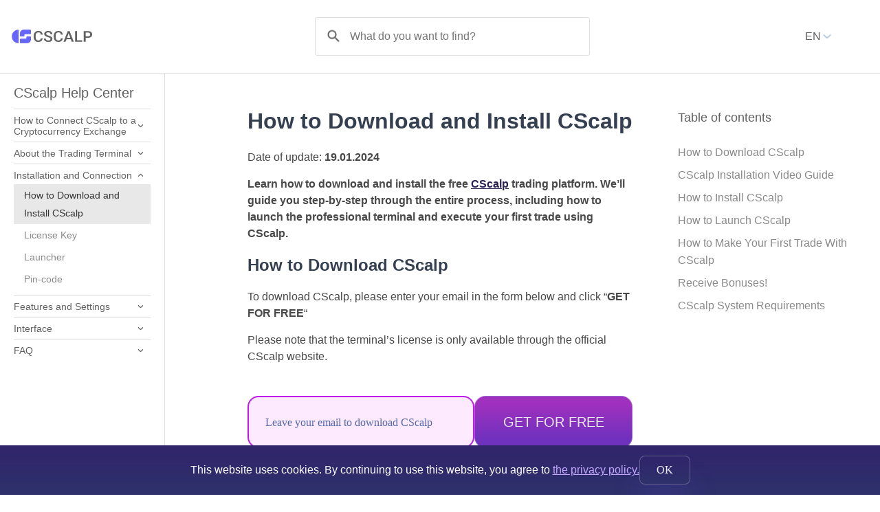

--- FILE ---
content_type: text/html; charset=UTF-8
request_url: https://fsr-develop.com/how-to-download-and-install-cscalp
body_size: 18296
content:
<!DOCTYPE html>
<html lang="en-US">
<head>
	<link rel="icon" type="image/x-icon" href="https://fsr-develop.com/wp-content/themes/fsr-develop/assets/img/favicon.png">
    <meta name="viewport" content="width=device-width, initial-scale=1.0">
    <!-- WP head -->
    <meta name='robots' content='index, follow, max-image-preview:large, max-snippet:-1, max-video-preview:-1' />

	<!-- This site is optimized with the Yoast SEO plugin v25.5 - https://yoast.com/wordpress/plugins/seo/ -->
	<title>How to Download and Install CScalp</title>
	<meta name="description" content="Discover how to download and install the free CScalp trading platform. Learn how to launch the professional terminal and make your first trade with CScalp." />
	<link rel="canonical" href="https://fsr-develop.com/how-to-download-and-install-cscalp" />
	<meta property="og:locale" content="en_US" />
	<meta property="og:type" content="article" />
	<meta property="og:title" content="How to Download and Install CScalp" />
	<meta property="og:description" content="Discover how to download and install the free CScalp trading platform. Learn how to launch the professional terminal and make your first trade with CScalp." />
	<meta property="og:url" content="https://fsr-develop.com/how-to-download-and-install-cscalp" />
	<meta property="og:site_name" content="CScalp - official website" />
	<meta property="article:published_time" content="2024-01-19T08:57:34+00:00" />
	<meta property="article:modified_time" content="2024-11-01T06:29:36+00:00" />
	<meta property="og:image" content="https://fsr-develop.com/wp-content/uploads/2024/09/13_traders_diaries-35.png" />
	<meta property="og:image:width" content="630" />
	<meta property="og:image:height" content="280" />
	<meta property="og:image:type" content="image/png" />
	<meta name="author" content="Илья Ефимов" />
	<meta name="twitter:card" content="summary_large_image" />
	<meta name="twitter:label1" content="Written by" />
	<meta name="twitter:data1" content="Илья Ефимов" />
	<meta name="twitter:label2" content="Est. reading time" />
	<meta name="twitter:data2" content="7 minutes" />
	<script type="application/ld+json" class="yoast-schema-graph">{"@context":"https://schema.org","@graph":[{"@type":"WebPage","@id":"https://fsr-develop.com/how-to-download-and-install-cscalp","url":"https://fsr-develop.com/how-to-download-and-install-cscalp","name":"How to Download and Install CScalp","isPartOf":{"@id":"https://fsr-develop.com/#website"},"primaryImageOfPage":{"@id":"https://fsr-develop.com/how-to-download-and-install-cscalp#primaryimage"},"image":{"@id":"https://fsr-develop.com/how-to-download-and-install-cscalp#primaryimage"},"thumbnailUrl":"https://fsr-develop.com/wp-content/uploads/2024/09/13_traders_diaries-35.png","datePublished":"2024-01-19T08:57:34+00:00","dateModified":"2024-11-01T06:29:36+00:00","author":{"@id":"https://fsr-develop.com/#/schema/person/92a5a60118c686046569b315a0c51f51"},"description":"Discover how to download and install the free CScalp trading platform. Learn how to launch the professional terminal and make your first trade with CScalp.","breadcrumb":{"@id":"https://fsr-develop.com/how-to-download-and-install-cscalp#breadcrumb"},"inLanguage":"en-US","potentialAction":[{"@type":"ReadAction","target":["https://fsr-develop.com/how-to-download-and-install-cscalp"]}]},{"@type":"ImageObject","inLanguage":"en-US","@id":"https://fsr-develop.com/how-to-download-and-install-cscalp#primaryimage","url":"https://fsr-develop.com/wp-content/uploads/2024/09/13_traders_diaries-35.png","contentUrl":"https://fsr-develop.com/wp-content/uploads/2024/09/13_traders_diaries-35.png","width":630,"height":280},{"@type":"BreadcrumbList","@id":"https://fsr-develop.com/how-to-download-and-install-cscalp#breadcrumb","itemListElement":[{"@type":"ListItem","position":1,"name":"На главную","item":"https://fsr-develop.com/"},{"@type":"ListItem","position":2,"name":"How to Download and Install CScalp"}]},{"@type":"WebSite","@id":"https://fsr-develop.com/#website","url":"https://fsr-develop.com/","name":"CScalp - official website","description":"","potentialAction":[{"@type":"SearchAction","target":{"@type":"EntryPoint","urlTemplate":"https://fsr-develop.com/?s={search_term_string}"},"query-input":{"@type":"PropertyValueSpecification","valueRequired":true,"valueName":"search_term_string"}}],"inLanguage":"en-US"}]}</script>
	<!-- / Yoast SEO plugin. -->


<style id='wp-img-auto-sizes-contain-inline-css' type='text/css'>
img:is([sizes=auto i],[sizes^="auto," i]){contain-intrinsic-size:3000px 1500px}
/*# sourceURL=wp-img-auto-sizes-contain-inline-css */
</style>
<style id='wp-block-library-inline-css' type='text/css'>
:root{--wp-block-synced-color:#7a00df;--wp-block-synced-color--rgb:122,0,223;--wp-bound-block-color:var(--wp-block-synced-color);--wp-editor-canvas-background:#ddd;--wp-admin-theme-color:#007cba;--wp-admin-theme-color--rgb:0,124,186;--wp-admin-theme-color-darker-10:#006ba1;--wp-admin-theme-color-darker-10--rgb:0,107,160.5;--wp-admin-theme-color-darker-20:#005a87;--wp-admin-theme-color-darker-20--rgb:0,90,135;--wp-admin-border-width-focus:2px}@media (min-resolution:192dpi){:root{--wp-admin-border-width-focus:1.5px}}.wp-element-button{cursor:pointer}:root .has-very-light-gray-background-color{background-color:#eee}:root .has-very-dark-gray-background-color{background-color:#313131}:root .has-very-light-gray-color{color:#eee}:root .has-very-dark-gray-color{color:#313131}:root .has-vivid-green-cyan-to-vivid-cyan-blue-gradient-background{background:linear-gradient(135deg,#00d084,#0693e3)}:root .has-purple-crush-gradient-background{background:linear-gradient(135deg,#34e2e4,#4721fb 50%,#ab1dfe)}:root .has-hazy-dawn-gradient-background{background:linear-gradient(135deg,#faaca8,#dad0ec)}:root .has-subdued-olive-gradient-background{background:linear-gradient(135deg,#fafae1,#67a671)}:root .has-atomic-cream-gradient-background{background:linear-gradient(135deg,#fdd79a,#004a59)}:root .has-nightshade-gradient-background{background:linear-gradient(135deg,#330968,#31cdcf)}:root .has-midnight-gradient-background{background:linear-gradient(135deg,#020381,#2874fc)}:root{--wp--preset--font-size--normal:16px;--wp--preset--font-size--huge:42px}.has-regular-font-size{font-size:1em}.has-larger-font-size{font-size:2.625em}.has-normal-font-size{font-size:var(--wp--preset--font-size--normal)}.has-huge-font-size{font-size:var(--wp--preset--font-size--huge)}.has-text-align-center{text-align:center}.has-text-align-left{text-align:left}.has-text-align-right{text-align:right}.has-fit-text{white-space:nowrap!important}#end-resizable-editor-section{display:none}.aligncenter{clear:both}.items-justified-left{justify-content:flex-start}.items-justified-center{justify-content:center}.items-justified-right{justify-content:flex-end}.items-justified-space-between{justify-content:space-between}.screen-reader-text{border:0;clip-path:inset(50%);height:1px;margin:-1px;overflow:hidden;padding:0;position:absolute;width:1px;word-wrap:normal!important}.screen-reader-text:focus{background-color:#ddd;clip-path:none;color:#444;display:block;font-size:1em;height:auto;left:5px;line-height:normal;padding:15px 23px 14px;text-decoration:none;top:5px;width:auto;z-index:100000}html :where(.has-border-color){border-style:solid}html :where([style*=border-top-color]){border-top-style:solid}html :where([style*=border-right-color]){border-right-style:solid}html :where([style*=border-bottom-color]){border-bottom-style:solid}html :where([style*=border-left-color]){border-left-style:solid}html :where([style*=border-width]){border-style:solid}html :where([style*=border-top-width]){border-top-style:solid}html :where([style*=border-right-width]){border-right-style:solid}html :where([style*=border-bottom-width]){border-bottom-style:solid}html :where([style*=border-left-width]){border-left-style:solid}html :where(img[class*=wp-image-]){height:auto;max-width:100%}:where(figure){margin:0 0 1em}html :where(.is-position-sticky){--wp-admin--admin-bar--position-offset:var(--wp-admin--admin-bar--height,0px)}@media screen and (max-width:600px){html :where(.is-position-sticky){--wp-admin--admin-bar--position-offset:0px}}

/*# sourceURL=wp-block-library-inline-css */
</style><style id='wp-block-heading-inline-css' type='text/css'>
h1:where(.wp-block-heading).has-background,h2:where(.wp-block-heading).has-background,h3:where(.wp-block-heading).has-background,h4:where(.wp-block-heading).has-background,h5:where(.wp-block-heading).has-background,h6:where(.wp-block-heading).has-background{padding:1.25em 2.375em}h1.has-text-align-left[style*=writing-mode]:where([style*=vertical-lr]),h1.has-text-align-right[style*=writing-mode]:where([style*=vertical-rl]),h2.has-text-align-left[style*=writing-mode]:where([style*=vertical-lr]),h2.has-text-align-right[style*=writing-mode]:where([style*=vertical-rl]),h3.has-text-align-left[style*=writing-mode]:where([style*=vertical-lr]),h3.has-text-align-right[style*=writing-mode]:where([style*=vertical-rl]),h4.has-text-align-left[style*=writing-mode]:where([style*=vertical-lr]),h4.has-text-align-right[style*=writing-mode]:where([style*=vertical-rl]),h5.has-text-align-left[style*=writing-mode]:where([style*=vertical-lr]),h5.has-text-align-right[style*=writing-mode]:where([style*=vertical-rl]),h6.has-text-align-left[style*=writing-mode]:where([style*=vertical-lr]),h6.has-text-align-right[style*=writing-mode]:where([style*=vertical-rl]){rotate:180deg}
/*# sourceURL=https://fsr-develop.com/wp-includes/blocks/heading/style.min.css */
</style>
<style id='wp-block-image-inline-css' type='text/css'>
.wp-block-image>a,.wp-block-image>figure>a{display:inline-block}.wp-block-image img{box-sizing:border-box;height:auto;max-width:100%;vertical-align:bottom}@media not (prefers-reduced-motion){.wp-block-image img.hide{visibility:hidden}.wp-block-image img.show{animation:show-content-image .4s}}.wp-block-image[style*=border-radius] img,.wp-block-image[style*=border-radius]>a{border-radius:inherit}.wp-block-image.has-custom-border img{box-sizing:border-box}.wp-block-image.aligncenter{text-align:center}.wp-block-image.alignfull>a,.wp-block-image.alignwide>a{width:100%}.wp-block-image.alignfull img,.wp-block-image.alignwide img{height:auto;width:100%}.wp-block-image .aligncenter,.wp-block-image .alignleft,.wp-block-image .alignright,.wp-block-image.aligncenter,.wp-block-image.alignleft,.wp-block-image.alignright{display:table}.wp-block-image .aligncenter>figcaption,.wp-block-image .alignleft>figcaption,.wp-block-image .alignright>figcaption,.wp-block-image.aligncenter>figcaption,.wp-block-image.alignleft>figcaption,.wp-block-image.alignright>figcaption{caption-side:bottom;display:table-caption}.wp-block-image .alignleft{float:left;margin:.5em 1em .5em 0}.wp-block-image .alignright{float:right;margin:.5em 0 .5em 1em}.wp-block-image .aligncenter{margin-left:auto;margin-right:auto}.wp-block-image :where(figcaption){margin-bottom:1em;margin-top:.5em}.wp-block-image.is-style-circle-mask img{border-radius:9999px}@supports ((-webkit-mask-image:none) or (mask-image:none)) or (-webkit-mask-image:none){.wp-block-image.is-style-circle-mask img{border-radius:0;-webkit-mask-image:url('data:image/svg+xml;utf8,<svg viewBox="0 0 100 100" xmlns="http://www.w3.org/2000/svg"><circle cx="50" cy="50" r="50"/></svg>');mask-image:url('data:image/svg+xml;utf8,<svg viewBox="0 0 100 100" xmlns="http://www.w3.org/2000/svg"><circle cx="50" cy="50" r="50"/></svg>');mask-mode:alpha;-webkit-mask-position:center;mask-position:center;-webkit-mask-repeat:no-repeat;mask-repeat:no-repeat;-webkit-mask-size:contain;mask-size:contain}}:root :where(.wp-block-image.is-style-rounded img,.wp-block-image .is-style-rounded img){border-radius:9999px}.wp-block-image figure{margin:0}.wp-lightbox-container{display:flex;flex-direction:column;position:relative}.wp-lightbox-container img{cursor:zoom-in}.wp-lightbox-container img:hover+button{opacity:1}.wp-lightbox-container button{align-items:center;backdrop-filter:blur(16px) saturate(180%);background-color:#5a5a5a40;border:none;border-radius:4px;cursor:zoom-in;display:flex;height:20px;justify-content:center;opacity:0;padding:0;position:absolute;right:16px;text-align:center;top:16px;width:20px;z-index:100}@media not (prefers-reduced-motion){.wp-lightbox-container button{transition:opacity .2s ease}}.wp-lightbox-container button:focus-visible{outline:3px auto #5a5a5a40;outline:3px auto -webkit-focus-ring-color;outline-offset:3px}.wp-lightbox-container button:hover{cursor:pointer;opacity:1}.wp-lightbox-container button:focus{opacity:1}.wp-lightbox-container button:focus,.wp-lightbox-container button:hover,.wp-lightbox-container button:not(:hover):not(:active):not(.has-background){background-color:#5a5a5a40;border:none}.wp-lightbox-overlay{box-sizing:border-box;cursor:zoom-out;height:100vh;left:0;overflow:hidden;position:fixed;top:0;visibility:hidden;width:100%;z-index:100000}.wp-lightbox-overlay .close-button{align-items:center;cursor:pointer;display:flex;justify-content:center;min-height:40px;min-width:40px;padding:0;position:absolute;right:calc(env(safe-area-inset-right) + 16px);top:calc(env(safe-area-inset-top) + 16px);z-index:5000000}.wp-lightbox-overlay .close-button:focus,.wp-lightbox-overlay .close-button:hover,.wp-lightbox-overlay .close-button:not(:hover):not(:active):not(.has-background){background:none;border:none}.wp-lightbox-overlay .lightbox-image-container{height:var(--wp--lightbox-container-height);left:50%;overflow:hidden;position:absolute;top:50%;transform:translate(-50%,-50%);transform-origin:top left;width:var(--wp--lightbox-container-width);z-index:9999999999}.wp-lightbox-overlay .wp-block-image{align-items:center;box-sizing:border-box;display:flex;height:100%;justify-content:center;margin:0;position:relative;transform-origin:0 0;width:100%;z-index:3000000}.wp-lightbox-overlay .wp-block-image img{height:var(--wp--lightbox-image-height);min-height:var(--wp--lightbox-image-height);min-width:var(--wp--lightbox-image-width);width:var(--wp--lightbox-image-width)}.wp-lightbox-overlay .wp-block-image figcaption{display:none}.wp-lightbox-overlay button{background:none;border:none}.wp-lightbox-overlay .scrim{background-color:#fff;height:100%;opacity:.9;position:absolute;width:100%;z-index:2000000}.wp-lightbox-overlay.active{visibility:visible}@media not (prefers-reduced-motion){.wp-lightbox-overlay.active{animation:turn-on-visibility .25s both}.wp-lightbox-overlay.active img{animation:turn-on-visibility .35s both}.wp-lightbox-overlay.show-closing-animation:not(.active){animation:turn-off-visibility .35s both}.wp-lightbox-overlay.show-closing-animation:not(.active) img{animation:turn-off-visibility .25s both}.wp-lightbox-overlay.zoom.active{animation:none;opacity:1;visibility:visible}.wp-lightbox-overlay.zoom.active .lightbox-image-container{animation:lightbox-zoom-in .4s}.wp-lightbox-overlay.zoom.active .lightbox-image-container img{animation:none}.wp-lightbox-overlay.zoom.active .scrim{animation:turn-on-visibility .4s forwards}.wp-lightbox-overlay.zoom.show-closing-animation:not(.active){animation:none}.wp-lightbox-overlay.zoom.show-closing-animation:not(.active) .lightbox-image-container{animation:lightbox-zoom-out .4s}.wp-lightbox-overlay.zoom.show-closing-animation:not(.active) .lightbox-image-container img{animation:none}.wp-lightbox-overlay.zoom.show-closing-animation:not(.active) .scrim{animation:turn-off-visibility .4s forwards}}@keyframes show-content-image{0%{visibility:hidden}99%{visibility:hidden}to{visibility:visible}}@keyframes turn-on-visibility{0%{opacity:0}to{opacity:1}}@keyframes turn-off-visibility{0%{opacity:1;visibility:visible}99%{opacity:0;visibility:visible}to{opacity:0;visibility:hidden}}@keyframes lightbox-zoom-in{0%{transform:translate(calc((-100vw + var(--wp--lightbox-scrollbar-width))/2 + var(--wp--lightbox-initial-left-position)),calc(-50vh + var(--wp--lightbox-initial-top-position))) scale(var(--wp--lightbox-scale))}to{transform:translate(-50%,-50%) scale(1)}}@keyframes lightbox-zoom-out{0%{transform:translate(-50%,-50%) scale(1);visibility:visible}99%{visibility:visible}to{transform:translate(calc((-100vw + var(--wp--lightbox-scrollbar-width))/2 + var(--wp--lightbox-initial-left-position)),calc(-50vh + var(--wp--lightbox-initial-top-position))) scale(var(--wp--lightbox-scale));visibility:hidden}}
/*# sourceURL=https://fsr-develop.com/wp-includes/blocks/image/style.min.css */
</style>
<style id='wp-block-list-inline-css' type='text/css'>
ol,ul{box-sizing:border-box}:root :where(.wp-block-list.has-background){padding:1.25em 2.375em}
/*# sourceURL=https://fsr-develop.com/wp-includes/blocks/list/style.min.css */
</style>
<style id='wp-block-embed-inline-css' type='text/css'>
.wp-block-embed.alignleft,.wp-block-embed.alignright,.wp-block[data-align=left]>[data-type="core/embed"],.wp-block[data-align=right]>[data-type="core/embed"]{max-width:360px;width:100%}.wp-block-embed.alignleft .wp-block-embed__wrapper,.wp-block-embed.alignright .wp-block-embed__wrapper,.wp-block[data-align=left]>[data-type="core/embed"] .wp-block-embed__wrapper,.wp-block[data-align=right]>[data-type="core/embed"] .wp-block-embed__wrapper{min-width:280px}.wp-block-cover .wp-block-embed{min-height:240px;min-width:320px}.wp-block-embed{overflow-wrap:break-word}.wp-block-embed :where(figcaption){margin-bottom:1em;margin-top:.5em}.wp-block-embed iframe{max-width:100%}.wp-block-embed__wrapper{position:relative}.wp-embed-responsive .wp-has-aspect-ratio .wp-block-embed__wrapper:before{content:"";display:block;padding-top:50%}.wp-embed-responsive .wp-has-aspect-ratio iframe{bottom:0;height:100%;left:0;position:absolute;right:0;top:0;width:100%}.wp-embed-responsive .wp-embed-aspect-21-9 .wp-block-embed__wrapper:before{padding-top:42.85%}.wp-embed-responsive .wp-embed-aspect-18-9 .wp-block-embed__wrapper:before{padding-top:50%}.wp-embed-responsive .wp-embed-aspect-16-9 .wp-block-embed__wrapper:before{padding-top:56.25%}.wp-embed-responsive .wp-embed-aspect-4-3 .wp-block-embed__wrapper:before{padding-top:75%}.wp-embed-responsive .wp-embed-aspect-1-1 .wp-block-embed__wrapper:before{padding-top:100%}.wp-embed-responsive .wp-embed-aspect-9-16 .wp-block-embed__wrapper:before{padding-top:177.77%}.wp-embed-responsive .wp-embed-aspect-1-2 .wp-block-embed__wrapper:before{padding-top:200%}
/*# sourceURL=https://fsr-develop.com/wp-includes/blocks/embed/style.min.css */
</style>
<style id='wp-block-paragraph-inline-css' type='text/css'>
.is-small-text{font-size:.875em}.is-regular-text{font-size:1em}.is-large-text{font-size:2.25em}.is-larger-text{font-size:3em}.has-drop-cap:not(:focus):first-letter{float:left;font-size:8.4em;font-style:normal;font-weight:100;line-height:.68;margin:.05em .1em 0 0;text-transform:uppercase}body.rtl .has-drop-cap:not(:focus):first-letter{float:none;margin-left:.1em}p.has-drop-cap.has-background{overflow:hidden}:root :where(p.has-background){padding:1.25em 2.375em}:where(p.has-text-color:not(.has-link-color)) a{color:inherit}p.has-text-align-left[style*="writing-mode:vertical-lr"],p.has-text-align-right[style*="writing-mode:vertical-rl"]{rotate:180deg}
/*# sourceURL=https://fsr-develop.com/wp-includes/blocks/paragraph/style.min.css */
</style>
<style id='global-styles-inline-css' type='text/css'>
:root{--wp--preset--aspect-ratio--square: 1;--wp--preset--aspect-ratio--4-3: 4/3;--wp--preset--aspect-ratio--3-4: 3/4;--wp--preset--aspect-ratio--3-2: 3/2;--wp--preset--aspect-ratio--2-3: 2/3;--wp--preset--aspect-ratio--16-9: 16/9;--wp--preset--aspect-ratio--9-16: 9/16;--wp--preset--color--black: #000000;--wp--preset--color--cyan-bluish-gray: #abb8c3;--wp--preset--color--white: #ffffff;--wp--preset--color--pale-pink: #f78da7;--wp--preset--color--vivid-red: #cf2e2e;--wp--preset--color--luminous-vivid-orange: #ff6900;--wp--preset--color--luminous-vivid-amber: #fcb900;--wp--preset--color--light-green-cyan: #7bdcb5;--wp--preset--color--vivid-green-cyan: #00d084;--wp--preset--color--pale-cyan-blue: #8ed1fc;--wp--preset--color--vivid-cyan-blue: #0693e3;--wp--preset--color--vivid-purple: #9b51e0;--wp--preset--color--main: #6ef3ff;--wp--preset--gradient--vivid-cyan-blue-to-vivid-purple: linear-gradient(135deg,rgb(6,147,227) 0%,rgb(155,81,224) 100%);--wp--preset--gradient--light-green-cyan-to-vivid-green-cyan: linear-gradient(135deg,rgb(122,220,180) 0%,rgb(0,208,130) 100%);--wp--preset--gradient--luminous-vivid-amber-to-luminous-vivid-orange: linear-gradient(135deg,rgb(252,185,0) 0%,rgb(255,105,0) 100%);--wp--preset--gradient--luminous-vivid-orange-to-vivid-red: linear-gradient(135deg,rgb(255,105,0) 0%,rgb(207,46,46) 100%);--wp--preset--gradient--very-light-gray-to-cyan-bluish-gray: linear-gradient(135deg,rgb(238,238,238) 0%,rgb(169,184,195) 100%);--wp--preset--gradient--cool-to-warm-spectrum: linear-gradient(135deg,rgb(74,234,220) 0%,rgb(151,120,209) 20%,rgb(207,42,186) 40%,rgb(238,44,130) 60%,rgb(251,105,98) 80%,rgb(254,248,76) 100%);--wp--preset--gradient--blush-light-purple: linear-gradient(135deg,rgb(255,206,236) 0%,rgb(152,150,240) 100%);--wp--preset--gradient--blush-bordeaux: linear-gradient(135deg,rgb(254,205,165) 0%,rgb(254,45,45) 50%,rgb(107,0,62) 100%);--wp--preset--gradient--luminous-dusk: linear-gradient(135deg,rgb(255,203,112) 0%,rgb(199,81,192) 50%,rgb(65,88,208) 100%);--wp--preset--gradient--pale-ocean: linear-gradient(135deg,rgb(255,245,203) 0%,rgb(182,227,212) 50%,rgb(51,167,181) 100%);--wp--preset--gradient--electric-grass: linear-gradient(135deg,rgb(202,248,128) 0%,rgb(113,206,126) 100%);--wp--preset--gradient--midnight: linear-gradient(135deg,rgb(2,3,129) 0%,rgb(40,116,252) 100%);--wp--preset--font-size--small: 13px;--wp--preset--font-size--medium: 20px;--wp--preset--font-size--large: 36px;--wp--preset--font-size--x-large: 42px;--wp--preset--spacing--20: 0.44rem;--wp--preset--spacing--30: 0.67rem;--wp--preset--spacing--40: 1rem;--wp--preset--spacing--50: 1.5rem;--wp--preset--spacing--60: 2.25rem;--wp--preset--spacing--70: 3.38rem;--wp--preset--spacing--80: 5.06rem;--wp--preset--shadow--natural: 6px 6px 9px rgba(0, 0, 0, 0.2);--wp--preset--shadow--deep: 12px 12px 50px rgba(0, 0, 0, 0.4);--wp--preset--shadow--sharp: 6px 6px 0px rgba(0, 0, 0, 0.2);--wp--preset--shadow--outlined: 6px 6px 0px -3px rgb(255, 255, 255), 6px 6px rgb(0, 0, 0);--wp--preset--shadow--crisp: 6px 6px 0px rgb(0, 0, 0);}:where(body) { margin: 0; }.wp-site-blocks > .alignleft { float: left; margin-right: 2em; }.wp-site-blocks > .alignright { float: right; margin-left: 2em; }.wp-site-blocks > .aligncenter { justify-content: center; margin-left: auto; margin-right: auto; }:where(.is-layout-flex){gap: 0.5em;}:where(.is-layout-grid){gap: 0.5em;}.is-layout-flow > .alignleft{float: left;margin-inline-start: 0;margin-inline-end: 2em;}.is-layout-flow > .alignright{float: right;margin-inline-start: 2em;margin-inline-end: 0;}.is-layout-flow > .aligncenter{margin-left: auto !important;margin-right: auto !important;}.is-layout-constrained > .alignleft{float: left;margin-inline-start: 0;margin-inline-end: 2em;}.is-layout-constrained > .alignright{float: right;margin-inline-start: 2em;margin-inline-end: 0;}.is-layout-constrained > .aligncenter{margin-left: auto !important;margin-right: auto !important;}.is-layout-constrained > :where(:not(.alignleft):not(.alignright):not(.alignfull)){margin-left: auto !important;margin-right: auto !important;}body .is-layout-flex{display: flex;}.is-layout-flex{flex-wrap: wrap;align-items: center;}.is-layout-flex > :is(*, div){margin: 0;}body .is-layout-grid{display: grid;}.is-layout-grid > :is(*, div){margin: 0;}body{padding-top: 0px;padding-right: 0px;padding-bottom: 0px;padding-left: 0px;}a:where(:not(.wp-element-button)){text-decoration: underline;}:root :where(.wp-element-button, .wp-block-button__link){background-color: #32373c;border-width: 0;color: #fff;font-family: inherit;font-size: inherit;font-style: inherit;font-weight: inherit;letter-spacing: inherit;line-height: inherit;padding-top: calc(0.667em + 2px);padding-right: calc(1.333em + 2px);padding-bottom: calc(0.667em + 2px);padding-left: calc(1.333em + 2px);text-decoration: none;text-transform: inherit;}.has-black-color{color: var(--wp--preset--color--black) !important;}.has-cyan-bluish-gray-color{color: var(--wp--preset--color--cyan-bluish-gray) !important;}.has-white-color{color: var(--wp--preset--color--white) !important;}.has-pale-pink-color{color: var(--wp--preset--color--pale-pink) !important;}.has-vivid-red-color{color: var(--wp--preset--color--vivid-red) !important;}.has-luminous-vivid-orange-color{color: var(--wp--preset--color--luminous-vivid-orange) !important;}.has-luminous-vivid-amber-color{color: var(--wp--preset--color--luminous-vivid-amber) !important;}.has-light-green-cyan-color{color: var(--wp--preset--color--light-green-cyan) !important;}.has-vivid-green-cyan-color{color: var(--wp--preset--color--vivid-green-cyan) !important;}.has-pale-cyan-blue-color{color: var(--wp--preset--color--pale-cyan-blue) !important;}.has-vivid-cyan-blue-color{color: var(--wp--preset--color--vivid-cyan-blue) !important;}.has-vivid-purple-color{color: var(--wp--preset--color--vivid-purple) !important;}.has-main-color{color: var(--wp--preset--color--main) !important;}.has-black-background-color{background-color: var(--wp--preset--color--black) !important;}.has-cyan-bluish-gray-background-color{background-color: var(--wp--preset--color--cyan-bluish-gray) !important;}.has-white-background-color{background-color: var(--wp--preset--color--white) !important;}.has-pale-pink-background-color{background-color: var(--wp--preset--color--pale-pink) !important;}.has-vivid-red-background-color{background-color: var(--wp--preset--color--vivid-red) !important;}.has-luminous-vivid-orange-background-color{background-color: var(--wp--preset--color--luminous-vivid-orange) !important;}.has-luminous-vivid-amber-background-color{background-color: var(--wp--preset--color--luminous-vivid-amber) !important;}.has-light-green-cyan-background-color{background-color: var(--wp--preset--color--light-green-cyan) !important;}.has-vivid-green-cyan-background-color{background-color: var(--wp--preset--color--vivid-green-cyan) !important;}.has-pale-cyan-blue-background-color{background-color: var(--wp--preset--color--pale-cyan-blue) !important;}.has-vivid-cyan-blue-background-color{background-color: var(--wp--preset--color--vivid-cyan-blue) !important;}.has-vivid-purple-background-color{background-color: var(--wp--preset--color--vivid-purple) !important;}.has-main-background-color{background-color: var(--wp--preset--color--main) !important;}.has-black-border-color{border-color: var(--wp--preset--color--black) !important;}.has-cyan-bluish-gray-border-color{border-color: var(--wp--preset--color--cyan-bluish-gray) !important;}.has-white-border-color{border-color: var(--wp--preset--color--white) !important;}.has-pale-pink-border-color{border-color: var(--wp--preset--color--pale-pink) !important;}.has-vivid-red-border-color{border-color: var(--wp--preset--color--vivid-red) !important;}.has-luminous-vivid-orange-border-color{border-color: var(--wp--preset--color--luminous-vivid-orange) !important;}.has-luminous-vivid-amber-border-color{border-color: var(--wp--preset--color--luminous-vivid-amber) !important;}.has-light-green-cyan-border-color{border-color: var(--wp--preset--color--light-green-cyan) !important;}.has-vivid-green-cyan-border-color{border-color: var(--wp--preset--color--vivid-green-cyan) !important;}.has-pale-cyan-blue-border-color{border-color: var(--wp--preset--color--pale-cyan-blue) !important;}.has-vivid-cyan-blue-border-color{border-color: var(--wp--preset--color--vivid-cyan-blue) !important;}.has-vivid-purple-border-color{border-color: var(--wp--preset--color--vivid-purple) !important;}.has-main-border-color{border-color: var(--wp--preset--color--main) !important;}.has-vivid-cyan-blue-to-vivid-purple-gradient-background{background: var(--wp--preset--gradient--vivid-cyan-blue-to-vivid-purple) !important;}.has-light-green-cyan-to-vivid-green-cyan-gradient-background{background: var(--wp--preset--gradient--light-green-cyan-to-vivid-green-cyan) !important;}.has-luminous-vivid-amber-to-luminous-vivid-orange-gradient-background{background: var(--wp--preset--gradient--luminous-vivid-amber-to-luminous-vivid-orange) !important;}.has-luminous-vivid-orange-to-vivid-red-gradient-background{background: var(--wp--preset--gradient--luminous-vivid-orange-to-vivid-red) !important;}.has-very-light-gray-to-cyan-bluish-gray-gradient-background{background: var(--wp--preset--gradient--very-light-gray-to-cyan-bluish-gray) !important;}.has-cool-to-warm-spectrum-gradient-background{background: var(--wp--preset--gradient--cool-to-warm-spectrum) !important;}.has-blush-light-purple-gradient-background{background: var(--wp--preset--gradient--blush-light-purple) !important;}.has-blush-bordeaux-gradient-background{background: var(--wp--preset--gradient--blush-bordeaux) !important;}.has-luminous-dusk-gradient-background{background: var(--wp--preset--gradient--luminous-dusk) !important;}.has-pale-ocean-gradient-background{background: var(--wp--preset--gradient--pale-ocean) !important;}.has-electric-grass-gradient-background{background: var(--wp--preset--gradient--electric-grass) !important;}.has-midnight-gradient-background{background: var(--wp--preset--gradient--midnight) !important;}.has-small-font-size{font-size: var(--wp--preset--font-size--small) !important;}.has-medium-font-size{font-size: var(--wp--preset--font-size--medium) !important;}.has-large-font-size{font-size: var(--wp--preset--font-size--large) !important;}.has-x-large-font-size{font-size: var(--wp--preset--font-size--x-large) !important;}
/*# sourceURL=global-styles-inline-css */
</style>

<link rel='stylesheet' id='ub-extension-style-css-css' href='https://fsr-develop.com/wp-content/plugins/ultimate-blocks/src/extensions/style.css' type='text/css' media='all' />
<link rel='stylesheet' id='ez-toc-css' href='https://fsr-develop.com/wp-content/plugins/easy-table-of-contents/assets/css/screen.min.css?ver=2.0.75' type='text/css' media='all' />
<style id='ez-toc-inline-css' type='text/css'>
div#ez-toc-container .ez-toc-title {font-size: 18px;}div#ez-toc-container .ez-toc-title {font-weight: 500;}div#ez-toc-container ul li , div#ez-toc-container ul li a {font-size: 16px;}div#ez-toc-container ul li , div#ez-toc-container ul li a {font-weight: 500;}div#ez-toc-container nav ul ul li {font-size: 16px;}div#ez-toc-container {background: #fff;border: 1px solid #ffffff;}div#ez-toc-container p.ez-toc-title , #ez-toc-container .ez_toc_custom_title_icon , #ez-toc-container .ez_toc_custom_toc_icon {color: #616161;}div#ez-toc-container ul.ez-toc-list a {color: #8a8a8a;}div#ez-toc-container ul.ez-toc-list a:hover {color: #353535;}div#ez-toc-container ul.ez-toc-list a:visited {color: #353535;}
/*# sourceURL=ez-toc-inline-css */
</style>
<link rel='stylesheet' id='styles-css-css' href='https://fsr-develop.com/wp-content/themes/fsr-develop/assets/styles/main-styles.css' type='text/css' media='all' />
<link rel='stylesheet' id='fonts-css-css' href='https://fsr-develop.com/wp-content/themes/fsr-develop/assets/fonts/stylesheet.css' type='text/css' media='all' />
<link rel='stylesheet' id='fancybox-css-css' href='https://fsr-develop.com/wp-content/themes/fsr-develop/assets/styles/fancybox.min.css' type='text/css' media='all' />
<link rel='stylesheet' id='snow-css-css' href='https://fsr-develop.com/wp-content/themes/fsr-develop/assets/styles/snow.min.css' type='text/css' media='all' />
<link rel='stylesheet' id='relevanssi-live-search-css' href='https://fsr-develop.com/wp-content/plugins/relevanssi-live-ajax-search/assets/styles/style.css?ver=2.5' type='text/css' media='all' />
<link rel="icon" href="https://fsr-develop.com/wp-content/uploads/2023/07/Frame-140-150x150.png" sizes="32x32" />
<link rel="icon" href="https://fsr-develop.com/wp-content/uploads/2023/07/Frame-140.png" sizes="192x192" />
<link rel="apple-touch-icon" href="https://fsr-develop.com/wp-content/uploads/2023/07/Frame-140.png" />
<meta name="msapplication-TileImage" content="https://fsr-develop.com/wp-content/uploads/2023/07/Frame-140.png" />
    <!-- End WP head -->
    <script type="application/ld+json">
    {
        "@context": "https://schema.org/",
        "@type": "WPHeader",
        "name": "How to Download and Install CScalp",
        "description": "Discover how to download and install the free CScalp trading platform. Learn how to launch the professional terminal and make your first trade with CScalp.",
        "url": "https://fsr-develop.com/how-to-download-and-install-cscalp"
    }
    </script>
    <!-- Google Tag Manager -->
    <script>
    function loadGTM() {
        (function(w,d,s,l,i){w[l]=w[l]||[];w[l].push({'gtm.start':
        new Date().getTime(),event:'gtm.js'});var f=d.getElementsByTagName(s)[0],
        j=d.createElement(s),dl=l!='dataLayer'?'&l='+l:'';j.async=true;j.src=
        'https://www.googletagmanager.com/gtm.js?id='+i+dl;f.parentNode.insertBefore(j,f);
        })(window,document,'script','dataLayer','GTM-NK6XJJH');
    }
    document.addEventListener('scroll', loadGTM, {once: true});
    document.addEventListener('mousemove', loadGTM, {once: true});
    document.addEventListener('touchstart', loadGTM, {once: true});
    document.addEventListener('click', loadGTM, {once: true});
    </script>
    <!-- End Google Tag Manager -->
</head>
<body class="theme-light with-sidebar">

<!-- Google Tag Manager (noscript) -->
<noscript><iframe src="https://www.googletagmanager.com/ns.html?id=GTM-NK6XJJH"
height="0" width="0" style="display:none;visibility:hidden"></iframe></noscript>
<!-- End Google Tag Manager (noscript) -->

<header class="header-with-sidebar">
    <div class="container-with-sidebar">
        <div class="wrapper_blocks-header">
            <div class="header-logo">
                <a href="https://fsr-develop.com"><img src="https://fsr-develop.com/wp-content/themes/fsr-develop/assets/images/logo-dark.png" alt="CScalp" title="CScalp"></a>
            </div>
            <div class="header-search">
                <form class="search-main" method="get" action="https://fsr-develop.com/">
    <input aria-label="Search" class="search-text" name="s" data-rlvlive="true" data-rlvparentel="#rlvlive_1" data-rlvconfig="default" id="s" placeholder="What do you want to find?" />
    <!-- <button>SEARCH</button> -->
<span class="relevanssi-live-search-instructions">When autocomplete results are available use up and down arrows to review and enter to go to the desired page. Touch device users, explore by touch or with swipe gestures.</span><div id="rlvlive_1"></div></form>            </div>
            <div class="header-menus">
                <div class="wrapper-topmenu">
                    <div class="menu-glavnoe-menyu-container"><ul id="menu-glavnoe-menyu" class="menu-header"><li id="menu-item-595" class="menu-item menu-item-type-custom menu-item-object-custom menu-item-has-children menu-item-595"><a>Exchanges</a>
<ul class="sub-menu">
	<li id="menu-item-24295" class="menu-item menu-item-type-post_type menu-item-object-post menu-item-24295"><a href="https://fsr-develop.com/how-to-connect-cscalp-to-binance-futures">Binance</a></li>
	<li id="menu-item-24298" class="menu-item menu-item-type-post_type menu-item-object-post menu-item-24298"><a href="https://fsr-develop.com/how-to-connect-cscalp-to-bybit">Bybit</a></li>
	<li id="menu-item-24299" class="menu-item menu-item-type-post_type menu-item-object-post menu-item-24299"><a href="https://fsr-develop.com/how-to-connect-cscalp-to-bitget">Bitget</a></li>
	<li id="menu-item-24308" class="menu-item menu-item-type-post_type menu-item-object-post menu-item-24308"><a href="https://fsr-develop.com/how-to-connect-cscalp-to-the-bitmex-exchange">BitMEX</a></li>
	<li id="menu-item-24309" class="menu-item menu-item-type-post_type menu-item-object-post menu-item-24309"><a href="https://fsr-develop.com/how-to-connect-cscalp-to-the-bitfinex-exchange">Bitfinex</a></li>
	<li id="menu-item-24310" class="menu-item menu-item-type-post_type menu-item-object-post menu-item-24310"><a href="https://fsr-develop.com/how-to-connect-cscalp-to-okex">OKX</a></li>
	<li id="menu-item-24311" class="menu-item menu-item-type-post_type menu-item-object-post menu-item-24311"><a href="https://fsr-develop.com/how-to-connect-cscalp-to-exmo">EXMO</a></li>
	<li id="menu-item-24312" class="menu-item menu-item-type-post_type menu-item-object-post menu-item-24312"><a href="https://fsr-develop.com/how-to-connect-cscalp-to-dydx">dYdX</a></li>
	<li id="menu-item-24313" class="menu-item menu-item-type-post_type menu-item-object-post menu-item-24313"><a href="https://fsr-develop.com/how-to-connect-cscalp-to-phemex">Phemex</a></li>
	<li id="menu-item-24314" class="menu-item menu-item-type-post_type menu-item-object-post menu-item-24314"><a href="https://fsr-develop.com/how-to-connect-cscalp-to-huobi">HTX</a></li>
</ul>
</li>
<li id="menu-item-600" class="menu-item menu-item-type-post_type menu-item-object-page menu-item-600"><a href="https://fsr-develop.com/help">Help center</a></li>
<li id="menu-item-19093" class="menu-item menu-item-type-post_type menu-item-object-page menu-item-19093"><a href="https://fsr-develop.com/blog-cscalp">Blog</a></li>
<li id="menu-item-19095" class="menu-item menu-item-type-post_type menu-item-object-page menu-item-19095"><a href="https://fsr-develop.com/trading-diary">Trading Diary</a></li>
<li id="menu-item-601" class="menu-item menu-item-type-custom menu-item-object-custom menu-item-has-children menu-item-601"><a>Free course</a>
<ul class="sub-menu">
	<li id="menu-item-19082" class="menu-item menu-item-type-post_type menu-item-object-page menu-item-19082"><a href="https://fsr-develop.com/the-free-of-charge-cryptocurrency-scalping-course">Crypto scalping course</a></li>
	<li id="menu-item-24315" class="menu-item menu-item-type-post_type menu-item-object-post menu-item-24315"><a href="https://fsr-develop.com/free-futures-trading-course">Futures trading course</a></li>
	<li id="menu-item-19097" class="menu-item menu-item-type-post_type menu-item-object-post menu-item-19097"><a href="https://fsr-develop.com/spot-trading-crypto-course">Spot Trading Course</a></li>
</ul>
</li>
<li id="menu-item-19074" class="menu-item menu-item-type-custom menu-item-object-custom menu-item-has-children menu-item-19074"><a>Community</a>
<ul class="sub-menu">
	<li id="menu-item-19075" class="menu-item menu-item-type-custom menu-item-object-custom menu-item-19075"><a href="https://www.youtube.com/@cscalpen">YouTube</a></li>
	<li id="menu-item-19076" class="menu-item menu-item-type-custom menu-item-object-custom menu-item-19076"><a href="https://t.me/trading_cryptoscalp">Telegram</a></li>
	<li id="menu-item-19077" class="menu-item menu-item-type-custom menu-item-object-custom menu-item-19077"><a href="https://discord.com/invite/9AvmNwVQUJ">Discord</a></li>
	<li id="menu-item-19078" class="menu-item menu-item-type-custom menu-item-object-custom menu-item-19078"><a href="https://www.instagram.com/cscalp_official/">Instagram</a></li>
	<li id="menu-item-19079" class="menu-item menu-item-type-custom menu-item-object-custom menu-item-19079"><a href="https://t.me/daytrader_signals_EN">Trading Signals</a></li>
</ul>
</li>
</ul></div>                </div>
                                <div class="lang">
                    <span class="button-lang">
                        EN 
                        <span class="wrapper_lang-arrow"></span>           
                    </span>
                    <div class="menu-pereklyuchatel-yazykov-container"><ul class="dropdown-list"><li id="menu-item-592" class="menu-item menu-item-type-custom menu-item-object-custom menu-item-home menu-item-592"><a href="https://fsr-develop.com/">English</a></li>
<li id="menu-item-593" class="menu-item menu-item-type-custom menu-item-object-custom menu-item-593"><a href="https://fsr-develop.ru/">Русский</a></li>
<li id="menu-item-4832" class="menu-item menu-item-type-custom menu-item-object-custom menu-item-4832"><a href="https://fsr-develop.com/pol">Polski</a></li>
<li id="menu-item-4833" class="menu-item menu-item-type-custom menu-item-object-custom menu-item-4833"><a href="https://fsr-develop.com/ukr">Українська</a></li>
<li id="menu-item-4834" class="menu-item menu-item-type-custom menu-item-object-custom menu-item-4834"><a href="https://fsr-develop.com/fra">Français</a></li>
<li id="menu-item-4835" class="menu-item menu-item-type-custom menu-item-object-custom menu-item-4835"><a href="https://fsr-develop.com/spa">Español</a></li>
<li id="menu-item-4836" class="menu-item menu-item-type-custom menu-item-object-custom menu-item-4836"><a href="https://fsr-develop.com/deu">Deutsch</a></li>
<li id="menu-item-4837" class="menu-item menu-item-type-custom menu-item-object-custom menu-item-4837"><a href="https://fsr-develop.com/tur">Türkçe</a></li>
<li id="menu-item-4838" class="menu-item menu-item-type-custom menu-item-object-custom menu-item-4838"><a href="https://fsr-develop.com/chn">简体中文</a></li>
</ul></div>                </div>
                <div class="menu-icon-wrapper" id="menu-icon-wrapper">
                    <div class="menu-icon"></div> 
                </div>               
            </div>
        </div>
    </div>
</header>
<main class="main-with-sidebar">
    <div class="menu-icon-wrapper_sidebar" id="menu-icon-wrapper_sidebar">
        <div class="menu-icon_sidebar"></div> 
    </div>
    <div class="post-sidebar">
        <div class="sidebar-cross"><img class="sidebar-cross_image" src="https://fsr-develop.com/wp-content/themes/fsr-develop/assets/img/cross.png" alt="close" title="close"></div>
        <a href="https://fsr-develop.com/cscalp-help-center" class="sidebar_link-top">CScalp Help Center</a>
        <div class="sidebar-menu">
            <div class="menu-sidebar-menyu-dlya-sc-cscalp-container"><ul id="menu-sidebar-menyu-dlya-sc-cscalp" class="menu"><li id="menu-item-846" class="menu-item menu-item-type-custom menu-item-object-custom menu-item-has-children menu-item-846"><a>How to Connect CScalp to a Cryptocurrency Exchange</a>
<ul class="sub-menu">
	<li id="menu-item-24531" class="menu-item menu-item-type-post_type menu-item-object-post menu-item-24531"><a href="https://fsr-develop.com/how-to-connect-cscalp-to-binance-futures">How to Connect CScalp to Binance</a></li>
	<li id="menu-item-24532" class="menu-item menu-item-type-post_type menu-item-object-post menu-item-24532"><a href="https://fsr-develop.com/how-to-connect-cscalp-to-bybit">How to Connect CScalp to Bybit</a></li>
	<li id="menu-item-24534" class="menu-item menu-item-type-post_type menu-item-object-post menu-item-24534"><a href="https://fsr-develop.com/how-to-connect-cscalp-to-okex">How to Connect CScalp to OKX</a></li>
	<li id="menu-item-24535" class="menu-item menu-item-type-post_type menu-item-object-post menu-item-24535"><a href="https://fsr-develop.com/how-to-connect-cscalp-to-huobi">How to Connect CScalp to HTX</a></li>
	<li id="menu-item-24536" class="menu-item menu-item-type-post_type menu-item-object-post menu-item-24536"><a href="https://fsr-develop.com/how-to-connect-cscalp-to-bitget">How to Connect CScalp to Bitget</a></li>
	<li id="menu-item-24537" class="menu-item menu-item-type-post_type menu-item-object-post menu-item-24537"><a href="https://fsr-develop.com/how-to-connect-cscalp-to-phemex">How to Connect CScalp to Phemex</a></li>
	<li id="menu-item-24538" class="menu-item menu-item-type-post_type menu-item-object-post menu-item-24538"><a href="https://fsr-develop.com/how-to-connect-cscalp-to-the-bitmex-exchange">How to Connect CScalp to BitMEX</a></li>
	<li id="menu-item-24539" class="menu-item menu-item-type-post_type menu-item-object-post menu-item-24539"><a href="https://fsr-develop.com/how-to-connect-cscalp-to-the-bitfinex-exchange">How to Connect CScalp to Bitfinex</a></li>
</ul>
</li>
<li id="menu-item-625" class="menu-item menu-item-type-custom menu-item-object-custom menu-item-has-children menu-item-625"><a>About the Trading Terminal</a>
<ul class="sub-menu">
	<li id="menu-item-24541" class="menu-item menu-item-type-post_type menu-item-object-post menu-item-24541"><a href="https://fsr-develop.com/about-cscalp">General Information About CScalp</a></li>
	<li id="menu-item-24542" class="menu-item menu-item-type-post_type menu-item-object-post menu-item-24542"><a href="https://fsr-develop.com/cscalp-system-requirements">System Requirements</a></li>
	<li id="menu-item-24543" class="menu-item menu-item-type-post_type menu-item-object-post menu-item-24543"><a href="https://fsr-develop.com/cscalp-for-macos">– CScalp for MacOS</a></li>
	<li id="menu-item-24544" class="menu-item menu-item-type-post_type menu-item-object-post menu-item-24544"><a href="https://fsr-develop.com/cscalp-for-linux">– CScalp for Linux</a></li>
	<li id="menu-item-24545" class="menu-item menu-item-type-post_type menu-item-object-post menu-item-24545"><a href="https://fsr-develop.com/connections-list">Available Connections</a></li>
	<li id="menu-item-24546" class="menu-item menu-item-type-post_type menu-item-object-post menu-item-24546"><a href="https://fsr-develop.com/how-to-help-the-project">Why is CScalp Free</a></li>
	<li id="menu-item-24547" class="menu-item menu-item-type-post_type menu-item-object-post menu-item-24547"><a href="https://fsr-develop.com/where-to-get-thelog">Where to Get the Log</a></li>
	<li id="menu-item-24548" class="menu-item menu-item-type-post_type menu-item-object-post menu-item-24548"><a href="https://fsr-develop.com/updates">Updates</a></li>
	<li id="menu-item-24549" class="menu-item menu-item-type-post_type menu-item-object-post menu-item-24549"><a href="https://fsr-develop.com/how-to-view-the-software-version">Software Version</a></li>
	<li id="menu-item-24550" class="menu-item menu-item-type-post_type menu-item-object-post menu-item-24550"><a href="https://fsr-develop.com/security">Security</a></li>
</ul>
</li>
<li id="menu-item-626" class="menu-item menu-item-type-custom menu-item-object-custom current-menu-ancestor current-menu-parent menu-item-has-children menu-item-626"><a>Installation and Connection</a>
<ul class="sub-menu">
	<li id="menu-item-24551" class="menu-item menu-item-type-post_type menu-item-object-post current-menu-item menu-item-24551 active"><a href="https://fsr-develop.com/how-to-download-and-install-cscalp" aria-current="page">How to Download and Install CScalp</a></li>
	<li id="menu-item-24552" class="menu-item menu-item-type-post_type menu-item-object-post menu-item-24552"><a href="https://fsr-develop.com/license-key">License Key</a></li>
	<li id="menu-item-24553" class="menu-item menu-item-type-post_type menu-item-object-post menu-item-24553"><a href="https://fsr-develop.com/getting-to-know-the-launcher">Launcher</a></li>
	<li id="menu-item-24554" class="menu-item menu-item-type-post_type menu-item-object-post menu-item-24554"><a href="https://fsr-develop.com/pin-code">Pin-code</a></li>
</ul>
</li>
<li id="menu-item-861" class="menu-item menu-item-type-custom menu-item-object-custom menu-item-has-children menu-item-861"><a>Features and Settings</a>
<ul class="sub-menu">
	<li id="menu-item-24555" class="menu-item menu-item-type-post_type menu-item-object-post menu-item-24555"><a href="https://fsr-develop.com/start-trading-with-cscalp">How to Start Trading with CScalp</a></li>
	<li id="menu-item-24556" class="menu-item menu-item-type-post_type menu-item-object-post menu-item-24556"><a href="https://fsr-develop.com/order-book-configuration">Order Book Configuration</a></li>
	<li id="menu-item-24557" class="menu-item menu-item-type-post_type menu-item-object-post menu-item-24557"><a href="https://fsr-develop.com/cscalp-performance-optimization">Performance Optimization</a></li>
	<li id="menu-item-24559" class="menu-item menu-item-type-post_type menu-item-object-post menu-item-24559"><a href="https://fsr-develop.com/how-to-make-the-first-trade">How to Make Your First Trade</a></li>
	<li id="menu-item-24560" class="menu-item menu-item-type-custom menu-item-object-custom menu-item-24560"><a>Types of Orders</a></li>
	<li id="menu-item-24562" class="menu-item menu-item-type-post_type menu-item-object-post menu-item-24562"><a href="https://fsr-develop.com/binance-types-of-orders">– Binance</a></li>
	<li id="menu-item-24563" class="menu-item menu-item-type-post_type menu-item-object-post menu-item-24563"><a href="https://fsr-develop.com/order-types-for-bybit">– Bybit</a></li>
	<li id="menu-item-24564" class="menu-item menu-item-type-post_type menu-item-object-post menu-item-24564"><a href="https://fsr-develop.com/bitmex-types-of-orders">– BitMEX</a></li>
	<li id="menu-item-24565" class="menu-item menu-item-type-post_type menu-item-object-post menu-item-24565"><a href="https://fsr-develop.com/bitfinex-types-of-orders">– Bitfinex</a></li>
	<li id="menu-item-24566" class="menu-item menu-item-type-post_type menu-item-object-post menu-item-24566"><a href="https://fsr-develop.com/stop-orders-in-cscalp">How to Place Stop Orders</a></li>
	<li id="menu-item-24567" class="menu-item menu-item-type-post_type menu-item-object-post menu-item-24567"><a href="https://fsr-develop.com/hotkeys-settings-in-cscalp">Hotkeys</a></li>
	<li id="menu-item-24568" class="menu-item menu-item-type-post_type menu-item-object-post menu-item-24568"><a href="https://fsr-develop.com/how-to-set-stop-loss-and-take-profit">Stop-Loss / Take-Profit</a></li>
	<li id="menu-item-24569" class="menu-item menu-item-type-post_type menu-item-object-post menu-item-24569"><a href="https://fsr-develop.com/trailing-stop-in-cscalp">Trailing Stop</a></li>
	<li id="menu-item-24570" class="menu-item menu-item-type-post_type menu-item-object-post menu-item-24570"><a href="https://fsr-develop.com/configuration-of-the-trading-volume-amount-in-the-cscalp-terminal">Traded Amounts</a></li>
	<li id="menu-item-24571" class="menu-item menu-item-type-post_type menu-item-object-post menu-item-24571"><a href="https://fsr-develop.com/set-up-traded-amounts-in-cscalp">Traded Amounts in USD ($)</a></li>
	<li id="menu-item-24572" class="menu-item menu-item-type-post_type menu-item-object-post menu-item-24572"><a href="https://fsr-develop.com/risk-calculator-configuration">Risk Calculator</a></li>
	<li id="menu-item-24573" class="menu-item menu-item-type-post_type menu-item-object-post menu-item-24573"><a href="https://fsr-develop.com/how-to-compress-an-order-book-in-cscalp">Order Book Scaling</a></li>
	<li id="menu-item-24574" class="menu-item menu-item-type-post_type menu-item-object-post menu-item-24574"><a href="https://fsr-develop.com/exporting-settings-of-cscalp">Import/Export Settings</a></li>
	<li id="menu-item-24575" class="menu-item menu-item-type-post_type menu-item-object-post menu-item-24575"><a href="https://fsr-develop.com/how-to-configure-proxy-in-cscalp">Proxy</a></li>
	<li id="menu-item-24576" class="menu-item menu-item-type-post_type menu-item-object-post menu-item-24576"><a href="https://fsr-develop.com/cscalp-market-data-server">Market-Data Server</a></li>
	<li id="menu-item-24577" class="menu-item menu-item-type-post_type menu-item-object-post menu-item-24577"><a href="https://fsr-develop.com/ping-in-cscalp">How to Reduce Ping</a></li>
	<li id="menu-item-25397" class="menu-item menu-item-type-post_type menu-item-object-post menu-item-25397"><a href="https://fsr-develop.com/cscalp-performance-optimization">How to Optimize CScalp Performance</a></li>
	<li id="menu-item-24578" class="menu-item menu-item-type-post_type menu-item-object-post menu-item-24578"><a href="https://fsr-develop.com/adding-a-new-tab-or-window">New Tab / Workspace</a></li>
	<li id="menu-item-24579" class="menu-item menu-item-type-post_type menu-item-object-post menu-item-24579"><a href="https://fsr-develop.com/adding-a-new-order-book">New Order Book</a></li>
	<li id="menu-item-24580" class="menu-item menu-item-type-post_type menu-item-object-post menu-item-24580"><a href="https://fsr-develop.com/change-language">Change Language</a></li>
	<li id="menu-item-24581" class="menu-item menu-item-type-post_type menu-item-object-post menu-item-24581"><a href="https://fsr-develop.com/linking-and-watchlist-in-cscalp">Linking</a></li>
	<li id="menu-item-24582" class="menu-item menu-item-type-post_type menu-item-object-post menu-item-24582"><a href="https://fsr-develop.com/multi-accounts-in-cscalp">Multiple Accounts</a></li>
	<li id="menu-item-24583" class="menu-item menu-item-type-post_type menu-item-object-post menu-item-24583"><a href="https://fsr-develop.com/view-mode">View Mode</a></li>
</ul>
</li>
<li id="menu-item-2063" class="menu-item menu-item-type-custom menu-item-object-custom menu-item-has-children menu-item-2063"><a>Interface</a>
<ul class="sub-menu">
	<li id="menu-item-24584" class="menu-item menu-item-type-post_type menu-item-object-post menu-item-24584"><a href="https://fsr-develop.com/main-menu">Main Window</a></li>
	<li id="menu-item-24585" class="menu-item menu-item-type-custom menu-item-object-custom menu-item-24585"><a>“Settings” Window</a></li>
	<li id="menu-item-24586" class="menu-item menu-item-type-post_type menu-item-object-post menu-item-24586"><a href="https://fsr-develop.com/connections">– Connections</a></li>
	<li id="menu-item-24587" class="menu-item menu-item-type-post_type menu-item-object-post menu-item-24587"><a href="https://fsr-develop.com/hotkeys-on-tab-in-cscalp">– General Hotkeys</a></li>
	<li id="menu-item-24588" class="menu-item menu-item-type-post_type menu-item-object-post menu-item-24588"><a href="https://fsr-develop.com/hot-keys-on-market-view-in-cscalp">– Order Book Hotkeys</a></li>
	<li id="menu-item-24589" class="menu-item menu-item-type-post_type menu-item-object-post menu-item-24589"><a href="https://fsr-develop.com/configuration-of-the-visuals-tab">– Display</a></li>
	<li id="menu-item-24590" class="menu-item menu-item-type-post_type menu-item-object-post menu-item-24590"><a href="https://fsr-develop.com/sound-notifications-in-cscalp">– Sound Notifications</a></li>
	<li id="menu-item-24591" class="menu-item menu-item-type-post_type menu-item-object-post menu-item-24591"><a href="https://fsr-develop.com/other">– Other</a></li>
	<li id="menu-item-24592" class="menu-item menu-item-type-custom menu-item-object-custom menu-item-24592"><a>“Ticker Settings” Window</a></li>
	<li id="menu-item-24593" class="menu-item menu-item-type-post_type menu-item-object-post menu-item-24593"><a href="https://fsr-develop.com/symbol-settings-on-the-trading-tab">– Trading Tab</a></li>
	<li id="menu-item-24594" class="menu-item menu-item-type-post_type menu-item-object-post menu-item-24594"><a href="https://fsr-develop.com/symbol-settings-on-the-orderbook">– Order Book Tab</a></li>
	<li id="menu-item-24595" class="menu-item menu-item-type-post_type menu-item-object-post menu-item-24595"><a href="https://fsr-develop.com/symbol-settings-on-the-ticks-tab">– Ticks Tab</a></li>
	<li id="menu-item-24596" class="menu-item menu-item-type-post_type menu-item-object-post menu-item-24596"><a href="https://fsr-develop.com/symbol-settings-on-the-clusters-tab">– Clusters Tab</a></li>
	<li id="menu-item-24597" class="menu-item menu-item-type-post_type menu-item-object-post menu-item-24597"><a href="https://fsr-develop.com/symbol-settings-on-the-common-tab">– General Tab</a></li>
	<li id="menu-item-24598" class="menu-item menu-item-type-post_type menu-item-object-post menu-item-24598"><a href="https://fsr-develop.com/symbol-settings-templates">– Ticker Settings Templates</a></li>
	<li id="menu-item-24599" class="menu-item menu-item-type-post_type menu-item-object-post menu-item-24599"><a href="https://fsr-develop.com/window-trades">“Trades” Window</a></li>
	<li id="menu-item-24600" class="menu-item menu-item-type-post_type menu-item-object-post menu-item-24600"><a href="https://fsr-develop.com/linking-and-watchlist-in-cscalp">“Watchlist” Window</a></li>
	<li id="menu-item-24601" class="menu-item menu-item-type-post_type menu-item-object-post menu-item-24601"><a href="https://fsr-develop.com/finres-window-in-cscalp">“Financial Result” (“Finres”) Window</a></li>
	<li id="menu-item-24602" class="menu-item menu-item-type-post_type menu-item-object-post menu-item-24602"><a href="https://fsr-develop.com/clusters-in-cscalp">Clusters</a></li>
	<li id="menu-item-24603" class="menu-item menu-item-type-post_type menu-item-object-post menu-item-24603"><a href="https://fsr-develop.com/trade-tape-in-cscalp">Trade Tape</a></li>
	<li id="menu-item-24604" class="menu-item menu-item-type-post_type menu-item-object-post menu-item-24604"><a href="https://fsr-develop.com/notification-tape-in-cscalp">Notification Tape</a></li>
	<li id="menu-item-24605" class="menu-item menu-item-type-post_type menu-item-object-post menu-item-24605"><a href="https://fsr-develop.com/charts-in-cscalp">Charts</a></li>
	<li id="menu-item-24606" class="menu-item menu-item-type-post_type menu-item-object-post menu-item-24606"><a href="https://fsr-develop.com/always-on-top-mode">Topmost Mode</a></li>
</ul>
</li>
<li id="menu-item-2085" class="menu-item menu-item-type-custom menu-item-object-custom menu-item-has-children menu-item-2085"><a>FAQ</a>
<ul class="sub-menu">
	<li id="menu-item-25145" class="menu-item menu-item-type-custom menu-item-object-custom menu-item-25145"><a href="/frequently-asked-questions-cscalp-faq#general-issues">General Questions</a></li>
	<li id="menu-item-25146" class="menu-item menu-item-type-custom menu-item-object-custom menu-item-25146"><a href="/frequently-asked-questions-cscalp-faq#technical-matters">Technical Questions</a></li>
	<li id="menu-item-25147" class="menu-item menu-item-type-custom menu-item-object-custom menu-item-25147"><a href="/frequently-asked-questions-cscalp-faq#interface-and-functionality">Interface and Features</a></li>
	<li id="menu-item-25148" class="menu-item menu-item-type-custom menu-item-object-custom menu-item-25148"><a href="/frequently-asked-questions-cscalp-faq#binance">Binance and Binance Futures</a></li>
	<li id="menu-item-25149" class="menu-item menu-item-type-custom menu-item-object-custom menu-item-25149"><a href="/frequently-asked-questions-cscalp-faq#bybit">Bybit</a></li>
	<li id="menu-item-25150" class="menu-item menu-item-type-custom menu-item-object-custom menu-item-25150"><a href="/frequently-asked-questions-cscalp-faq#okx-okex">OKX (OKEx)</a></li>
	<li id="menu-item-25151" class="menu-item menu-item-type-custom menu-item-object-custom menu-item-25151"><a href="/frequently-asked-questions-cscalp-faq#bitfinex">Bitfinex</a></li>
	<li id="menu-item-25152" class="menu-item menu-item-type-custom menu-item-object-custom menu-item-25152"><a href="/frequently-asked-questions-cscalp-faq#bitmex">BitMEX</a></li>
	<li id="menu-item-25153" class="menu-item menu-item-type-custom menu-item-object-custom menu-item-25153"><a href="/frequently-asked-questions-cscalp-faq#phemex">Phemex</a></li>
	<li id="menu-item-25154" class="menu-item menu-item-type-custom menu-item-object-custom menu-item-25154"><a href="/frequently-asked-questions-cscalp-faq#huobi">Huobi</a></li>
	<li id="menu-item-25155" class="menu-item menu-item-type-custom menu-item-object-custom menu-item-25155"><a href="/frequently-asked-questions-cscalp-faq#bitget">Bitget</a></li>
</ul>
</li>
</ul></div>        </div>
    </div>  
    <div class="table-of-contents">
        <div id="ez-toc-container" class="ez-toc-v2_0_75 ez-toc-wrap-left-text counter-hierarchy ez-toc-counter ez-toc-custom ez-toc-container-direction">
<div class="ez-toc-title-container">
<p class="ez-toc-title" style="cursor:inherit">Table of contents</p>
<span class="ez-toc-title-toggle"></span></div>
<nav><ul class='ez-toc-list ez-toc-list-level-1 ' ><li class='ez-toc-page-1 ez-toc-heading-level-2'><a class="ez-toc-link ez-toc-heading-1" href="#" data-href="#i" >How to Download CScalp</a></li><li class='ez-toc-page-1 ez-toc-heading-level-2'><a class="ez-toc-link ez-toc-heading-2" href="#" data-href="#i-2" >CScalp Installation Video Guide</a></li><li class='ez-toc-page-1 ez-toc-heading-level-2'><a class="ez-toc-link ez-toc-heading-3" href="#" data-href="#i-3" >How to Install CScalp</a></li><li class='ez-toc-page-1 ez-toc-heading-level-2'><a class="ez-toc-link ez-toc-heading-4" href="#" data-href="#i-4" >How to Launch CScalp</a></li><li class='ez-toc-page-1 ez-toc-heading-level-2'><a class="ez-toc-link ez-toc-heading-5" href="#" data-href="#i-5" >How to Make Your First Trade With CScalp</a></li><li class='ez-toc-page-1 ez-toc-heading-level-2'><a class="ez-toc-link ez-toc-heading-6" href="#" data-href="#i-6" >Receive Bonuses!</a></li><li class='ez-toc-page-1 ez-toc-heading-level-2'><a class="ez-toc-link ez-toc-heading-7" href="#" data-href="#i-7" >CScalp System Requirements</a></li></ul></nav></div>
    </div>
    <div class="container-min">
        <div class="post-content-with-sidebar">
            <div class="post">
                <h1 id="title" class="title">How to Download and Install CScalp</h1>
                <div class="content">
                    
<p>Date of update:&nbsp;<strong>19.01.2024</strong></p>



<p><strong>Learn how to download and install the free&nbsp;</strong><a href="https://fsr-develop.com/"><strong><u>CScalp</u></strong></a><strong>&nbsp;trading platform. We&#8217;ll guide you step-by-step through the entire process, including how to launch the professional terminal and execute your first trade using CScalp.</strong></p>


<h2 class="wp-block-heading" id="how-to-download-cscalp"><span class="ez-toc-section" id="i"></span>How to Download CScalp<span class="ez-toc-section-end"></span></h2>


<p>To download CScalp, please enter your email in the form below and click &#8220;<strong>GET FOR FREE</strong>&#8220;</p>



<p>Please note that the terminal&#8217;s license is only available through the official CScalp website.</p>


    
<form data-url="https://fsr-develop.com/wp-admin/admin-ajax.php" method="POST" class="lead_form" id="lead_form" onsubmit="yaCounter50679865.reachGoal('click_to_all')">
    <div class="form-inputs">
        <input type="email" class="input-email" name="email" placeholder="Leave your email to download CScalp" required>
        <input type="hidden" name="action" value="get_terminal">
        <input type="hidden" name="lang" value="en">
        <input class="antisp" name="antisp" type="text" value=""> 
        <input type="hidden" class="utm_data" name="utm_data" value="">
        
        <input type="hidden" class="seo_referrer" name="seo_referrer" value="">
        <input type="hidden" name="referrer" value="https://fsr-develop.com/how-to-download-and-install-cscalp">
        
        <input type="hidden" class="ymClientId" name="ymClientId" value="">
        <input type="hidden" class="gaClientId" name="gaClientId" value="">
        <input type="hidden" class="gclid" name="gclid" value="">
        <button class="main-button downloadButton" onClick="yaCounter50679865.reachGoal('download_go')">GET FOR FREE</button>
    </div>
    <small>By clicking the 'Get for Free' button, you agree to the '<a class='policy' href='/personaldataprocessingpolicy'>Privacy Policy</a>'</small>
</form>    
	



<p>You will receive an email from the CScalp team containing the installation file and the license key. Click “<strong>Download CScalp</strong>.” Then download the license file from the attachments. Save the license file to your desktop. It will be needed to launch the terminal.</p>



<p></p>



<figure class="wp-block-image size-full"><img decoding="async" width="598" height="881" src="https://fsr-develop.com/wp-content/uploads/2024/09/image-231.jpeg" alt="Email from the CScalp team that explains how to download and install CScalp" class="wp-image-23183" srcset="https://fsr-develop.com/wp-content/uploads/2024/09/image-231.jpeg 598w, https://fsr-develop.com/wp-content/uploads/2024/09/image-231-204x300.jpeg 204w" sizes="(max-width: 598px) 100vw, 598px" /></figure>



<p>Download the CScalp installation file (click the &#8220;Download CScalp&#8221; button) and the license file (check the attachments).</p>



<p><strong>Important!</strong>&nbsp;If the email from the CScalp team doesn&#8217;t arrive within 10 minutes after submitting your request, check your “<strong>Spam</strong>” and “<strong>Promotions</strong>” folders. If you have not received the email, please contact our&nbsp;<strong>support team</strong>.</p>


<h2 class="wp-block-heading" id="cscalp-installation-video-guide"><span class="ez-toc-section" id="i-2"></span>CScalp Installation Video Guide<span class="ez-toc-section-end"></span></h2>


<p>We&#8217;ve created a video guide to help you with the installation and setup of CScalp. The text version is available below.</p>



<figure class="wp-block-embed is-type-video is-provider-youtube wp-block-embed-youtube wp-embed-aspect-16-9 wp-has-aspect-ratio"><div class="wp-block-embed__wrapper">
<iframe title="How to Set Up CScalp Terminal | Free Scalping Software" width="500" height="281" src="https://www.youtube.com/embed/tV4xDW9eQLo?feature=oembed" frameborder="0" allow="accelerometer; autoplay; clipboard-write; encrypted-media; gyroscope; picture-in-picture; web-share" referrerpolicy="strict-origin-when-cross-origin" allowfullscreen></iframe>
</div></figure>


<h2 class="wp-block-heading" id="how-to-install-cscalp"><span class="ez-toc-section" id="i-3"></span>How to Install CScalp<span class="ez-toc-section-end"></span></h2>


<p>Run the setup_fsr_launcher installation file and follow the standard procedure for installing an application on Windows.</p>



<figure class="wp-block-image size-full"><img decoding="async" width="427" height="244" src="https://fsr-develop.com/wp-content/uploads/2024/09/image-2140.png" alt="Installation file setup_fsr_launcher and the CScalp license file" class="wp-image-23182" srcset="https://fsr-develop.com/wp-content/uploads/2024/09/image-2140.png 427w, https://fsr-develop.com/wp-content/uploads/2024/09/image-2140-300x171.png 300w" sizes="(max-width: 427px) 100vw, 427px" /></figure>



<p></p>



<p>Launch the setup_fsr_launcher file to install CScalp</p>



<p>FSR Launcher is now installed. In the Launcher, you can run CScalp, Privod Bondarya, and Trader’s Diary, join the community, and access customer support. Learn more about the&nbsp;<a href="https://fsr-develop.com/getting-to-know-the-launcher"><strong><u>Launcher</u></strong></a>&nbsp;and its features.</p>


<h2 class="wp-block-heading" id="how-to-launch-cscalp"><span class="ez-toc-section" id="i-4"></span>How to Launch CScalp<span class="ez-toc-section-end"></span></h2>


<p>Open the FSR Launcher. In the window, click “Start CScalp.”</p>



<figure class="wp-block-image size-large"><img decoding="async" width="1024" height="625" src="https://fsr-develop.com/wp-content/uploads/2024/09/image-230-1024x625.jpeg" alt="CScalp Launcher" class="wp-image-23181" srcset="https://fsr-develop.com/wp-content/uploads/2024/09/image-230-1024x625.jpeg 1024w, https://fsr-develop.com/wp-content/uploads/2024/09/image-230-300x183.jpeg 300w, https://fsr-develop.com/wp-content/uploads/2024/09/image-230-768x469.jpeg 768w, https://fsr-develop.com/wp-content/uploads/2024/09/image-230.jpeg 1254w" sizes="(max-width: 1024px) 100vw, 1024px" /></figure>



<p></p>



<p>Click “Start CScalp”</p>



<p>The trading app will request the license file. Specify the path to the license key. Once the terminal processes the key, it will open automatically.</p>



<figure class="wp-block-image size-full"><img decoding="async" width="583" height="302" src="https://fsr-develop.com/wp-content/uploads/2024/09/image-229.jpeg" alt="CScalp terminal launch window" class="wp-image-23180" srcset="https://fsr-develop.com/wp-content/uploads/2024/09/image-229.jpeg 583w, https://fsr-develop.com/wp-content/uploads/2024/09/image-229-300x155.jpeg 300w" sizes="(max-width: 583px) 100vw, 583px" /></figure>



<p></p>



<p>Specify the path to the license file that you downloaded from the email (find it in the attachments)</p>



<p>You only need to specify the license file during the first launch of the terminal. Afterward, the terminal will open immediately after clicking the “Start CScalp” button.</p>


<h2 class="wp-block-heading" id="how-to-make-your-first-trade-with-cscalp"><span class="ez-toc-section" id="i-5"></span>How to Make Your First Trade With CScalp<span class="ez-toc-section-end"></span></h2>


<p>To make your first trade with CScalp, connect it to an exchange. The trading terminal is compatible with Bybit, OKX, Huobi, Binance, and other platforms.</p>



<p>Learn how to connect CScalp to cryptocurrency exchanges:</p>



<ul class="wp-block-list">
<li><a href="https://fsr-develop.com/how-to-connect-cscalp-to-bybit-uta"><strong><u>How to connect CScalp to Bybit</u></strong></a></li>



<li><a href="https://fsr-develop.com/how-to-connect-cscalp-to-okex"><strong><u>How to connect CScalp to OKX (OKEx)</u></strong></a></li>



<li><a href="https://fsr-develop.com/how-to-connect-cscalp-to-huobi"><strong><u>How to connect CScalp to HTX (Huobi)</u></strong></a></li>



<li><a href="https://fsr-develop.com/how-to-connect-cscalp-to-binance-futures"><strong><u>How to connect CScalp to Binance perpetual futures</u></strong></a></li>
</ul>



<p>Learn what to do next in our article:&nbsp;<a href="https://fsr-develop.com/how-to-make-the-first-trade"><strong><u>How to Make Your First Trade in CScalp</u></strong></a></p>


<h2 class="wp-block-heading" id="receive-bonuses"><span class="ez-toc-section" id="i-6"></span>Receive Bonuses!<span class="ez-toc-section-end"></span></h2>


<p>Register on a cryptocurrency exchange using the CScalp team’s referral ID, receive welcome bonuses, and help us keep the terminal free of charge.</p>



<p>Available CScalp referral bonuses:</p>



<ul class="wp-block-list">
<li>Up to $30,000 bonus on Bybit</li>



<li>20% discount on fees and up to $10,000 bonus on OKX</li>



<li>20% discount on Spot trading fees and 10% on futures on Binance</li>
</ul>



<p>For more details on how to receive these bonuses, read our articles: “<a href="https://fsr-develop.com/bybit-referral-link"><strong><u>Bybit Referral Code</u></strong></a>,” “<a href="https://fsr-develop.com/referal-link-okex"><strong><u>OKX Referral Link</u></strong></a>,” and “<a href="https://fsr-develop.com/referral-id-binance"><strong><u>Binance Referral ID</u></strong></a><strong>.</strong>”</p>


<h2 class="wp-block-heading" id="cscalp-system-requirements"><span class="ez-toc-section" id="i-7"></span>CScalp System Requirements<span class="ez-toc-section-end"></span></h2>


<p>Recommended system requirements:</p>



<ul class="wp-block-list">
<li>Intel Core i5-6600 / AMD Ryzen 5 (or higher) processor</li>



<li>At least 6 GB of RAM</li>



<li>VGA-compatible video card</li>



<li>Windows 7/8/10/11 x64 operating system</li>



<li>DirectX 10 (or higher)</li>



<li><a href="https://www.microsoft.com/en-US/download/details.aspx?id=48130"><strong><u>NET Framework 4.8</u></strong></a> (or higher)</li>



<li>Internet connection with a speed of at least 10 Mb/s</li>



<li>Keyboard and mouse</li>
</ul>



<p>Note that the quality of connection to cryptocurrency exchanges depends not only on Internet speed but also on your provider&#8217;s routing.</p>
                    <div class="suport-block">
    <h2>Join the CScalp Trading Community</h2>                        
    <p>Join our official <a target="_blank" href="https://t.me/cscalp_ENG">trader's chat</a>. Here you can communicate with other scalpers, find trading soulmates and discuss the market. We also have an exclusive <a target="_blank" href="https://t.me/cscalp_crypto_EN">chat for crypto traders!</a></p>  
    <p>Don't forget to subscribe to our official <a target="_blank" href="https://t.me/trading_cryptoscalp" rel="noreferrer noopener">CScalp news channel</a>, use <a target="_blank" href="https://t.me/daytrader_signals_EN" rel="noreferrer noopener">trading signals</a> and get to know our <a target="_blank" href="https://t.me/CScalp_bot" rel="noreferrer noopener">bot</a>.</p>      
    <p>If you have any questions, just contact our platform's support via Telegram at <a target="_blank" href="https://t.me/CScalp_support_bot" rel="noreferrer noopener">@CScalp_support_bot</a>. We will respond in a matter of seconds.</p>  
    <p>You can also visit our <a target="_blank" href="https://discord.gg/9AvmNwVQUJ" rel="noreferrer noopener">Discord channel</a> and subscribe to the <a target="_blank" href="https://www.youtube.com/channel/UCPNZia9Cm8hSCKk7SCvI18w/featured" rel="noreferrer noopener">CScalp TV</a> YouTube channel.</p> 
    <a target="_blank" style="display: table;" class="main-button" href="https://t.me/cscalp_ENG" rel="noreferrer noopener">JOIN OUR CHAT</a> 
</div>                </div>                          
            </div>
            <div class="section-form white-fone">
                <div class="container-min">
                    <div class="pre-footer-form">
                        <div class="footer-form_title">LEAVE YOUR E-MAIL TO GET THE TERMINAL FOR FREE</div>
                        <div class="block-with-form">
                                
<form data-url="https://fsr-develop.com/wp-admin/admin-ajax.php" method="POST" class="lead_form" id="lead_form" onsubmit="yaCounter50679865.reachGoal('click_to_all')">
    <div class="form-inputs">
        <input type="email" class="input-email" name="email" placeholder="Leave your email to download CScalp" required>
        <input type="hidden" name="action" value="get_terminal">
        <input type="hidden" name="lang" value="en">
        <input class="antisp" name="antisp" type="text" value=""> 
        <input type="hidden" class="utm_data" name="utm_data" value="">
        
        <input type="hidden" class="seo_referrer" name="seo_referrer" value="">
        <input type="hidden" name="referrer" value="https://fsr-develop.com/how-to-download-and-install-cscalp">
        
        <input type="hidden" class="ymClientId" name="ymClientId" value="">
        <input type="hidden" class="gaClientId" name="gaClientId" value="">
        <input type="hidden" class="gclid" name="gclid" value="">
        <button class="main-button downloadButton" onClick="yaCounter50679865.reachGoal('download_go')">GET FOR FREE</button>
    </div>
    <small>By clicking the 'Get for Free' button, you agree to the '<a class='policy' href='/personaldataprocessingpolicy'>Privacy Policy</a>'</small>
</form>    
	                        </div>
                    </div>
                </div>    
            </div>
        </div>
    </div>
</main>

<script type="application/ld+json">
{
   "@context": "https://schema.org",
   "@type": "Article",
   "url": "https://fsr-develop.com/how-to-download-and-install-cscalp",
   "headline": "How to Download and Install CScalp",
   "image": "https://fsr-develop.com/wp-content/uploads/2024/09/13_traders_diaries-35.png",
   "articleBody": "Date of update:&nbsp;19.01.2024



Learn how to download and install the free&nbsp;CScalp&nbsp;trading platform. We&#039;ll guide you step-by-step through the entire process, including how to launch the professional terminal and execute your first trade using CScalp.



How to Download CScalp



To download CScalp, please enter your email in the form below and click &quot;GET FOR FREE&quot;



Please note that the terminal&#039;s license is only available through the official CScalp website.





You will receive an email from the CScalp team containing the installation file and the license key. Click “Download CScalp.” Then download the license file from the attachments. Save the license file to your desktop. It will be needed to launch the terminal.











Download the CScalp installation file (click the &quot;Download CScalp&quot; button) and the license file (check the attachments).



Important!&nbsp;If the email from the CScalp team doesn&#039;t arrive within 10 minutes after submitting your request, check your “Spam” and “Promotions” folders. If you have not received the email, please contact our&nbsp;support team.



CScalp Installation Video Guide



We&#039;ve created a video guide to help you with the installation and setup of CScalp. The text version is available below.




https://youtu.be/tV4xDW9eQLo




How to Install CScalp



Run the setup_fsr_launcher installation file and follow the standard procedure for installing an application on Windows.











Launch the setup_fsr_launcher file to install CScalp



FSR Launcher is now installed. In the Launcher, you can run CScalp, Privod Bondarya, and Trader’s Diary, join the community, and access customer support. Learn more about the&nbsp;Launcher&nbsp;and its features.



How to Launch CScalp



Open the FSR Launcher. In the window, click “Start CScalp.”











Click “Start CScalp”



The trading app will request the license file. Specify the path to the license key. Once the terminal processes the key, it will open automatically.











Specify the path to the license file that you downloaded from the email (find it in the attachments)



You only need to specify the license file during the first launch of the terminal. Afterward, the terminal will open immediately after clicking the “Start CScalp” button.



How to Make Your First Trade With CScalp



To make your first trade with CScalp, connect it to an exchange. The trading terminal is compatible with Bybit, OKX, Huobi, Binance, and other platforms.



Learn how to connect CScalp to cryptocurrency exchanges:




How to connect CScalp to Bybit



How to connect CScalp to OKX (OKEx)



How to connect CScalp to HTX (Huobi)



How to connect CScalp to Binance perpetual futures




Learn what to do next in our article:&nbsp;How to Make Your First Trade in CScalp



Receive Bonuses!



Register on a cryptocurrency exchange using the CScalp team’s referral ID, receive welcome bonuses, and help us keep the terminal free of charge.



Available CScalp referral bonuses:




Up to $30,000 bonus on Bybit



20% discount on fees and up to $10,000 bonus on OKX



20% discount on Spot trading fees and 10% on futures on Binance




For more details on how to receive these bonuses, read our articles: “Bybit Referral Code,” “OKX Referral Link,” and “Binance Referral ID.”



CScalp System Requirements



Recommended system requirements:




Intel Core i5-6600 / AMD Ryzen 5 (or higher) processor



At least 6 GB of RAM



VGA-compatible video card



Windows 7/8/10/11 x64 operating system



DirectX 10 (or higher)



NET Framework 4.8 (or higher)



Internet connection with a speed of at least 10 Mb/s



Keyboard and mouse




Note that the quality of connection to cryptocurrency exchanges depends not only on Internet speed but also on your provider&#039;s routing.",
   "datePublished":"19.01.2024"
}
</script>
<footer class="footer footer-with-sidebar" itemscope itemtype="https://schema.org/WPFooter">
    <div class="container">
        <div class="footer-nav">
            <div class="footer-social_icons">
                <div class="icons">
                    <a href="https://www.youtube.com/channel/UCPNZia9Cm8hSCKk7SCvI18w/featured" target="_blank"><img src="https://fsr-develop.com/wp-content/themes/fsr-develop/assets/images/footer-socials/youtube-icon.svg" alt="youtube" title="youtube"></a>
                    <a href="https://t.me/cscalp_ENG" target="_blank"><img src="https://fsr-develop.com/wp-content/themes/fsr-develop/assets/images/footer-socials/telegram-icon.svg" alt="telegram" title="telegram"></a>
                </div>
                <div class="footer_name-company"><span itemprop="copyrightHolder">© CScalp</span>, <span itemprop="copyrightYear">2026</span></div>
            </div>

            <div class="footer-menu1">
                <div class="menu-menyu-v-footer-1-container"><ul id="menu-menyu-v-footer-1" class="menu-footer1"><li id="menu-item-5272" class="menu-item menu-item-type-post_type menu-item-object-page menu-item-5272"><a href="https://fsr-develop.com/news-about-cscalp">News</a></li>
<li id="menu-item-19109" class="menu-item menu-item-type-post_type menu-item-object-page menu-item-home menu-item-19109"><a href="https://fsr-develop.com/">CScalp</a></li>
<li id="menu-item-24448" class="menu-item menu-item-type-post_type menu-item-object-post menu-item-24448"><a href="https://fsr-develop.com/referral-id-binance">Discounts for Binance</a></li>
<li id="menu-item-4675" class="menu-item menu-item-type-post_type menu-item-object-page menu-item-4675"><a href="https://fsr-develop.com/to-our-partners-about-cscalp-community">For partners</a></li>
<li id="menu-item-25135" class="menu-item menu-item-type-post_type menu-item-object-post menu-item-25135"><a href="https://fsr-develop.com/frequently-asked-questions-cscalp-faq">FAQ</a></li>
</ul></div>            </div>
            <div class="footer-menu2">
                <div class="menu-menyu-v-footer-2-container"><ul id="menu-menyu-v-footer-2" class="menu-footer2"><li id="menu-item-3608" class="menu-item menu-item-type-post_type menu-item-object-page menu-item-3608"><a href="https://fsr-develop.com/help">Help center</a></li>
<li id="menu-item-7715" class="menu-item menu-item-type-post_type menu-item-object-page menu-item-7715"><a href="https://fsr-develop.com/blog-cscalp">Blog</a></li>
<li id="menu-item-24449" class="menu-item menu-item-type-post_type menu-item-object-post menu-item-24449"><a href="https://fsr-develop.com/chat-for-traders">Chat for traders</a></li>
<li id="menu-item-24450" class="menu-item menu-item-type-post_type menu-item-object-post menu-item-24450"><a href="https://fsr-develop.com/free-of-charge-signals-channel-for-traders">Free signals for trading</a></li>
<li id="menu-item-3614" class="menu-item menu-item-type-post_type menu-item-object-page menu-item-3614"><a href="https://fsr-develop.com/trading-diary">Trading Diary</a></li>
</ul></div>            </div>
            <div class="footer-menu3">
                <div class="menu-menyu-v-footer-3-container"><ul id="menu-menyu-v-footer-3" class="menu-footer3"><li id="menu-item-19100" class="menu-item menu-item-type-post_type menu-item-object-page menu-item-19100"><a href="https://fsr-develop.com/the-free-of-charge-cryptocurrency-scalping-course">Free course</a></li>
<li id="menu-item-24451" class="menu-item menu-item-type-post_type menu-item-object-post menu-item-24451"><a href="https://fsr-develop.com/how-to-connect-cscalp-to-binance-futures">Connection to Binance</a></li>
<li id="menu-item-24452" class="menu-item menu-item-type-post_type menu-item-object-post menu-item-24452"><a href="https://fsr-develop.com/how-to-connect-cscalp-to-bybit">Connection to Bybit</a></li>
<li id="menu-item-25251" class="menu-item menu-item-type-post_type menu-item-object-post menu-item-25251"><a href="https://fsr-develop.com/how-to-connect-cscalp-to-bitget">Connection to Bitget</a></li>
<li id="menu-item-24454" class="menu-item menu-item-type-post_type menu-item-object-post menu-item-24454"><a href="https://fsr-develop.com/how-to-connect-cscalp-to-okex">Connection to OKX</a></li>
</ul></div>            </div>
        </div>
        <nav>
            <div class="footer_links-documents">
                <a href="https://fsr-develop.com/personaldataprocessingpolicy">Personal Data Processing Policy</a>
            </div>
        </nav>
        <div class="copyright">CScalp does not engage in exchange operations or activities subject to licensing.</div>
    </div>
</footer>

 

<div class="cookie_notice">
    <div class="cookie_notice-text">This website uses cookies. By continuing to use this website, you agree to <a target="_blank" href="/personaldataprocessingpolicy"> the privacy policy.</a></div>
    <div><span class="cookie_btn" id="cookie_close">OK</span></div>
</div>
<script type="speculationrules">
{"prefetch":[{"source":"document","where":{"and":[{"href_matches":"/*"},{"not":{"href_matches":["/wp-*.php","/wp-admin/*","/wp-content/uploads/*","/wp-content/*","/wp-content/plugins/*","/wp-content/themes/fsr-develop/*","/*\\?(.+)"]}},{"not":{"selector_matches":"a[rel~=\"nofollow\"]"}},{"not":{"selector_matches":".no-prefetch, .no-prefetch a"}}]},"eagerness":"conservative"}]}
</script>
		<style type="text/css">
			.relevanssi-live-search-results {
				opacity: 0;
				transition: opacity .25s ease-in-out;
				-moz-transition: opacity .25s ease-in-out;
				-webkit-transition: opacity .25s ease-in-out;
				height: 0;
				overflow: hidden;
				z-index: 9999995; /* Exceed SearchWP Modal Search Form overlay. */
				position: absolute;
				display: none;
			}

			.relevanssi-live-search-results-showing {
				display: block;
				opacity: 1;
				height: auto;
				overflow: auto;
			}

			.relevanssi-live-search-no-results, .relevanssi-live-search-didyoumean {
				padding: 0 1em;
			}
		</style>
		<script type="text/javascript" id="pll_cookie_script-js-after">
/* <![CDATA[ */
(function() {
				var expirationDate = new Date();
				expirationDate.setTime( expirationDate.getTime() + 31536000 * 1000 );
				document.cookie = "pll_language=en; expires=" + expirationDate.toUTCString() + "; path=/; secure; SameSite=Lax";
			}());

//# sourceURL=pll_cookie_script-js-after
/* ]]> */
</script>
<script type="text/javascript" src="https://fsr-develop.com/wp-content/themes/fsr-develop/assets/js/jquery.min.js" id="jquery-js"></script>
<script type="text/javascript" id="ez-toc-scroll-scriptjs-js-extra">
/* <![CDATA[ */
var eztoc_smooth_local = {"scroll_offset":"60","add_request_uri":"","add_self_reference_link":"","JumpJsLinks":"1"};
//# sourceURL=ez-toc-scroll-scriptjs-js-extra
/* ]]> */
</script>
<script type="text/javascript" src="https://fsr-develop.com/wp-content/plugins/easy-table-of-contents/assets/js/smooth_scroll.min.js?ver=2.0.75" id="ez-toc-scroll-scriptjs-js"></script>
<script type="text/javascript" src="https://fsr-develop.com/wp-content/plugins/easy-table-of-contents/vendor/js-cookie/js.cookie.min.js?ver=2.2.1" id="ez-toc-js-cookie-js"></script>
<script type="text/javascript" src="https://fsr-develop.com/wp-content/plugins/easy-table-of-contents/vendor/sticky-kit/jquery.sticky-kit.min.js?ver=1.9.2" id="ez-toc-jquery-sticky-kit-js"></script>
<script type="text/javascript" id="ez-toc-js-js-extra">
/* <![CDATA[ */
var ezTOC = {"smooth_scroll":"1","scroll_offset":"60","fallbackIcon":"\u003Cspan class=\"\"\u003E\u003Cspan class=\"eztoc-hide\" style=\"display:none;\"\u003EToggle\u003C/span\u003E\u003Cspan class=\"ez-toc-icon-toggle-span\"\u003E\u003Csvg style=\"fill: #616161;color:#616161\" xmlns=\"http://www.w3.org/2000/svg\" class=\"list-377408\" width=\"20px\" height=\"20px\" viewBox=\"0 0 24 24\" fill=\"none\"\u003E\u003Cpath d=\"M6 6H4v2h2V6zm14 0H8v2h12V6zM4 11h2v2H4v-2zm16 0H8v2h12v-2zM4 16h2v2H4v-2zm16 0H8v2h12v-2z\" fill=\"currentColor\"\u003E\u003C/path\u003E\u003C/svg\u003E\u003Csvg style=\"fill: #616161;color:#616161\" class=\"arrow-unsorted-368013\" xmlns=\"http://www.w3.org/2000/svg\" width=\"10px\" height=\"10px\" viewBox=\"0 0 24 24\" version=\"1.2\" baseProfile=\"tiny\"\u003E\u003Cpath d=\"M18.2 9.3l-6.2-6.3-6.2 6.3c-.2.2-.3.4-.3.7s.1.5.3.7c.2.2.4.3.7.3h11c.3 0 .5-.1.7-.3.2-.2.3-.5.3-.7s-.1-.5-.3-.7zM5.8 14.7l6.2 6.3 6.2-6.3c.2-.2.3-.5.3-.7s-.1-.5-.3-.7c-.2-.2-.4-.3-.7-.3h-11c-.3 0-.5.1-.7.3-.2.2-.3.5-.3.7s.1.5.3.7z\"/\u003E\u003C/svg\u003E\u003C/span\u003E\u003C/span\u003E","chamomile_theme_is_on":""};
//# sourceURL=ez-toc-js-js-extra
/* ]]> */
</script>
<script type="text/javascript" src="https://fsr-develop.com/wp-content/plugins/easy-table-of-contents/assets/js/front.min.js?ver=2.0.75-1753297101" id="ez-toc-js-js"></script>
<script type="text/javascript" id="relevanssi-live-search-client-js-extra">
/* <![CDATA[ */
var relevanssi_live_search_params = [];
relevanssi_live_search_params = {"ajaxurl":"https:\/\/fsr-develop.com\/wp-admin\/admin-ajax.php","config":{"default":{"input":{"delay":300,"min_chars":3},"results":{"position":"bottom","width":"auto","offset":{"x":0,"y":5},"static_offset":true}}},"msg_no_config_found":"No valid Relevanssi Live Search configuration found!","msg_loading_results":"Loading search results.","messages_template":"<div class=\"live-ajax-messages\">\n\t<div id=\"relevanssi-live-ajax-search-spinner\"><\/div>\n<\/div>\n"};;
//# sourceURL=relevanssi-live-search-client-js-extra
/* ]]> */
</script>
<script type="text/javascript" src="https://fsr-develop.com/wp-content/plugins/relevanssi-live-ajax-search/assets/javascript/dist/script.min.js?ver=2.5" id="relevanssi-live-search-client-js"></script>
<script type="text/javascript" src="https://fsr-develop.com/wp-content/themes/fsr-develop/core/actions/front-end/add-email-in-sendsay.js" id="action-js"></script>
<script type="text/javascript" src="https://fsr-develop.com/wp-content/themes/fsr-develop/core/actions/front-end/add-email-leave-feedback.js" id="action-feedback-js"></script>
<script type="text/javascript" src="https://fsr-develop.com/wp-content/themes/fsr-develop/core/actions/front-end/add-email-registr-dnevnik.js" id="action-dnevnik-js"></script>
<script type="text/javascript" src="https://fsr-develop.com/wp-content/themes/fsr-develop/core/actions/front-end/add-email-present.js" id="action-present-js"></script>
<script type="text/javascript" src="https://fsr-develop.com/wp-content/themes/fsr-develop/assets/js/slick.min.js" id="slick-slider-js"></script>
<script type="text/javascript" src="https://fsr-develop.com/wp-content/themes/fsr-develop/assets/js/loadmore_blog.js" id="loadmore-js"></script>
<script type="text/javascript" id="main-js-extra">
/* <![CDATA[ */
var ajax_object = {"ajaxurl":"https://fsr-develop.com/wp-admin/admin-ajax.php"};
//# sourceURL=main-js-extra
/* ]]> */
</script>
<script type="text/javascript" src="https://fsr-develop.com/wp-content/themes/fsr-develop/assets/js/main.js" id="main-js"></script>
<script type="text/javascript" src="https://fsr-develop.com/wp-content/themes/fsr-develop/assets/js/videotube.min.js" id="video-js-js"></script>
<script type="text/javascript" src="https://fsr-develop.com/wp-content/themes/fsr-develop/assets/js/fancybox.min.js?ver=1.0.0" id="fancybox-js-js" async="async" data-wp-strategy="async"></script>
<script type="text/javascript" src="https://fsr-develop.com/wp-content/themes/fsr-develop/assets/js/snow.min.js" id="snow-js-js"></script>
</body>
</html>





<!-- Dynamic page generated in 0.636 seconds. -->
<!-- Cached page generated by WP-Super-Cache on 2026-01-31 23:11:58 -->

<!-- super cache -->

--- FILE ---
content_type: application/javascript
request_url: https://fsr-develop.com/wp-content/themes/fsr-develop/core/actions/front-end/add-email-registr-dnevnik.js
body_size: 715
content:
jQuery(function($) {

    $(".form-registration-dnevnik").on('submit', function(e) {
        e.preventDefault();
        var data = {};
        $(this).find('input, textarea, select').each(function() {
            data[this.name] = $(this).val();
            $(this).val('')
        });

        let successMsg, errorEmailMsg, errorMsg;

        successMsg = 'Данные успешно отправлены.<br>В течении нескольких минут Вам будет выслано письмо';
        errorEmailMsg  =  'Заполните поле email'; 
        errorMsg = 'Произошла неизвестная ошибка';
                  

        data['email'] == '' ? error(errorEmailMsg) : success(successMsg);

        if (data['antisp'] != ''){
            console.log("SPAM!!!");
            return;
        }

        function error($massage = errorMsg){
            $('#error-massage').append("<p>" + $massage + "</p>");
            setTimeout(function() {
                $('#error-massage').find('p').detach();
            }, 4000)
        }

        function success($massage){
            $('#success-massage').append("<p>" + $massage + "</p>");
            setTimeout(function() {
                $('#success-massage').find('p').detach();
            }, 4000)
        }
        let request = $.ajax({
            url: $(this).attr('data-url'), 
            type: "POST",
            data: {
                action: 'registration_dnevnik',
                data: data
            },
        });
        request.done(function() {

        });
         
        request.fail(function() {
        });
    });
});


--- FILE ---
content_type: application/javascript
request_url: https://fsr-develop.com/wp-content/themes/fsr-develop/assets/js/main.js
body_size: 4223
content:
// Добавление target всем сторонним ссылкам
// document.addEventListener('DOMContentLoaded', function() {
//     let links = document.querySelectorAll('a');
//     links.forEach(function(link) {
//         let href = link.getAttribute('href');
//         if (href && href.indexOf('https://fsr-develop.ru') === -1 && href[0] !== '#') {
//             if (!link.hasAttribute('target')) {
//                 link.setAttribute('target', '_blank');
//             }
//         }
//     });
// });

// Slider отзывов
jQuery(function($) {
    if ($('.slider-reviews').length) {
        $('.slider-reviews').slick({
            dots: false,
            adaptiveHeight: true
        });
    }
});

// Slider Блога
jQuery(function($) { 
    $('.slider-blog-top').slick({
        adaptiveHeight: true,
        slidesToShow: 1,
        slidesToScroll: 1,
        dots: true,
        arrows: false
    });
});

// Выпадение меню в сайдбаре
jQuery(function($) {  
    $('.sidebar-menu .menu li.menu-item-has-children').each(function(){
        $(this).click(function(){          
            $(this).toggleClass("current-menu-ancestor");
        });
    })
});

// Burger меню
jQuery(function($) {   
    $(".menu-icon-wrapper").on("click", function(){
        $(".menu-icon").toggleClass("menu-icon-active");
    });
    $("#menu-icon-wrapper").on("click", function(event){
        event.preventDefault();
        const nav = document.querySelector(".menu-header");
        nav.classList.toggle("active");
    });
});

// Burger меню Sidebar
jQuery(function($) {   
    $(".menu-icon-wrapper_sidebar").on("click", function(){
        $(".menu-icon_sidebar").toggleClass("menu-icon-active_sidebar");
    });
    $("#menu-icon-wrapper_sidebar").on("click", function(event){
        event.preventDefault();
        const navSidebar = document.querySelector(".post-sidebar");
        navSidebar.classList.toggle("active");
    });
    $(".sidebar-cross_image").on("click", function(event){
        event.preventDefault();
        const navSidebar = document.querySelector(".post-sidebar");
        navSidebar.classList.toggle("active");
    });
});

// Выпадение меню в мобильной версии
jQuery(function($) {  
    $('.menu-header li.menu-item-has-children').each(function(){
        $(this).click(function(){          
            $(this).toggleClass("active");
        });
    })
});

// Отправка данных на сервер
function send(event, php){
    console.log("Отправка запроса");
    event.preventDefault ? event.preventDefault() : event.returnValue = false;
    var req = new XMLHttpRequest();
    req.open('POST', php, true);
    req.onload = function() {
        if (req.status >= 200 && req.status < 400) {
        json = JSON.parse(this.response);           
            // ЗДЕСЬ УКАЗЫВАЕМ ДЕЙСТВИЯ В СЛУЧАЕ УСПЕХА ИЛИ НЕУДАЧИ
            if (json.result == "success") {
                // Если сообщение отправлено
                console.log("Сообщение отправлено");
            } else {
                // Если произошла ошибка
                console.log("Ошибка. Сообщение не отправлено");
            }
        // Если не удалось связаться с php файлом
        } else {console.log("Ошибка сервера. Номер: "+req.status);}}; 
    
    // Если не удалось отправить запрос. Стоит блок на хостинге
    req.onerror = function() {console.log("Ошибка отправки запроса");};
    req.send(new FormData(event.target));
}

// Функционал сохранения utm меток в локальном хранилище
let href = window.location.href;
let search = window.location.search;
let utm_mas = ""; 
let ref = document.referrer;
localStorage.ref = ref.toString();

if (href.indexOf("?") != -1) {
    href = href.slice(0,href.indexOf("?")); /* Адрес страницы без UTML хвоста */
    search = search.slice(1); /* UTM хвост без вопроса */
    utm_mas = search.split("&"); /* Массив UTM меток (ключ=значение) */
    utm_mas.join(" / ");
    localStorage.utm_mas = utm_mas.toString();
}

// Функционал для помещения данных utm меток в форму
jQuery(function($) { 
    let UTM_DATA = localStorage.getItem('utm_mas');
    let inputs_utm = $('.utm_data');
    inputs_utm.each(function(){
        $(this).val(UTM_DATA);
    });
});

// Функция возвращает cookie с именем name, если есть, если нет, то undefined    
function getCookie(name) {
    let matches = document.cookie.match(new RegExp(
    "(?:^|; )" + name.replace(/([\.$?*|{}\(\)\[\]\\\/\+^])/g, '\\$1') + "=([^;]*)"
    ));
    return matches ? decodeURIComponent(matches[1]) : undefined;
}
let cookiecook = getCookie("cookiecook"),
cookiewin = document.getElementsByClassName('cookie_notice')[0];    
// проверяем, есть ли у нас cookie, с которой мы не показываем окно и если нет, запускаем показ
if (cookiecook != "no") {
    // показываем    
     cookiewin.style.display="flex"; 
    // закрываем по клику
    document.getElementById("cookie_close").addEventListener("click", function(){
        cookiewin.style.display="none";    
        // записываем cookie на 1 день, с которой мы не показываем окно
        let date = new Date;
        date.setDate(date.getDate() + 10);    
        document.cookie = "cookiecook=no; path=/; expires=" + date.toUTCString();               
    });
}

// Функционал записи referrer
jQuery(function($){
    setTimeout(function() {
        let main_mas_ref = localStorage.getItem('b24_crm_guest_ref');
        main_mas_ref = JSON.parse(main_mas_ref);
        if(main_mas_ref !== null){
            let main_ref = main_mas_ref.ref;

            let inputs_ref = document.querySelectorAll('.seo_referrer');
            inputs_ref.forEach(function(input_ref){
                input_ref.value = main_ref;
            })
        }
    }, 500);    
});
    
// Функционал записи ymClientId и gaClientId
jQuery(function($){
    setTimeout(function() {
        function getCookie(name) {
            let matches = document.cookie.match(new RegExp("(?:^|; )" + name.replace(/([\.$?*|{}\(\)\[\]\\\/\+^])/g, '\\$1') + "=([^;]*)"));
            return matches ? decodeURIComponent(matches[1]) : undefined;
        }
        let ymClientId = getCookie('_ym_uid');
        let inputs_ymClientId = document.querySelectorAll('.ymClientId');
        inputs_ymClientId.forEach(function(input_ymClientId){
            input_ymClientId.value = ymClientId;
        })

        function ClientGAID(){
            let match = document.cookie.match('(?:^|;)\\s*_ga=([^;]*)');
            let raw = (match) ? decodeURIComponent(match[1]) : null;
            if (raw){
                match = raw.match(/(\d+\.\d+)$/);
            }
            let gacid = (match) ? match[1] : null;
            if (gacid){
                return gacid;
            }
        }
        let gaClientId = ClientGAID();
        let inputs_gaClientId = document.querySelectorAll('.gaClientId');
        inputs_gaClientId.forEach(function(input_gaClientId){
            input_gaClientId.value = gaClientId;
        })
    }, 500);
});

// Изменение расположения живого поиска
jQuery(function($){
    $('.widget_search').append($('.searchwp-live-search-results'));
    $('.search-main').append($('.searchwp-live-search-results'));
});

// Функционал получения gclid
jQuery(function($){
    setTimeout(function() {
        let gclid_all = localStorage.getItem("gclid");
        gclid_all = JSON.parse(gclid_all);
        if(gclid_all !== null){
            let gclid = gclid_all.value;

            let inputs_gclid = document.querySelectorAll('.gclid');
            inputs_gclid.forEach(function(input_gclid){
                input_gclid.value = gclid;
            })
        }
    }, 500);
});

// Добавление анимации подарка
// jQuery(function($) {
//     $('.section_main-banner').ready(function() {
//         new Snow({showSnowBalls: false});
//     });
// });

// jQuery(function($) {         
//     $('.images-gift').click(function(){          
//         $('.gift-open').toggleClass("active");
//         $('.gift-close').toggleClass("active");
//         $('.ny-message').toggleClass("active");
//     });    
//     $('.btn-close').click(function(){ 
//         $('.gift-open').toggleClass("active");
//         $('.gift-close').toggleClass("active");
//         $('.ny-message').toggleClass("active");
//     });
// });

// Добаление изображениям alt
jQuery(function($){
    // Выбираем все изображения на странице
    $('img').each(function() {
        var altText = $(this).attr('alt');        
        // Если alt не установлен, используем заголовок страницы
        if (!altText) {
            altText = $('title').text();
        }       
        // Устанавливаем значение alt в качестве title
        $(this).attr('title', altText);
    });
});

// Добавление hover на пункт меню в header
jQuery(function($){
    // Находим все пункты меню с подменю
    $('.menu-item-has-children').hover(
      function() {
        // Добавляем класс при наведении
        $(this).addClass('hover');
      },
      function() {
        // Удаляем класс при уходе с пункта
        $(this).removeClass('hover');
      }
    );

    // Находим все подпункты меню
    $('.menu-item').hover(
      function() {
        // Если у родительского пункта есть класс hover, добавляем ему класс current-menu-item
        if ($(this).closest('.menu-item-has-children').hasClass('hover')) {
          $(this).addClass('current-menu-item');
        }
      },
      function() {
        // Убираем класс при уходе с подпункта
        $(this).removeClass('current-menu-item');
      }
    );
});

// Подключение видео
document.addEventListener('DOMContentLoaded', function() {
    const lazyVideos = document.querySelectorAll('video.lazy-video');
    if ('IntersectionObserver' in window) {
        const videoObserver = new IntersectionObserver((entries, observer) => {
            entries.forEach(entry => {
                if (entry.isIntersecting) {
                    const video = entry.target;
                    video.src = video.getAttribute('data-src');
                    video.classList.remove('lazy-video');
                    videoObserver.unobserve(video);
                }
            });
        });
        lazyVideos.forEach(video => {
            videoObserver.observe(video);
        });
    } else {
        lazyVideos.forEach(video => {
            video.src = video.getAttribute('data-src');
            video.classList.remove('lazy-video');
        });
    }
});

// Подстановка отсутствия клика в пустые ссылки
jQuery(function($){
    $('.menu-header .menu-item a').each(function() {
        if ($(this).attr('href') === '#') {
            $(this).attr('onclick', 'return false;');
        }
    });
});

// Обрабатываем клики по ссылкам в оглавлении
jQuery(function($){
    $('.table-of-contents a.ez-toc-link').on('click', function(e) {
        $('.table-of-contents a.ez-toc-link').removeClass('active-toc');
        $(this).addClass('active-toc');
    });
});

// Удаляет атрибут frameborder у видео
jQuery(function($){
    $('iframe').each(function() {
        this.removeAttribute('frameborder');
    });
});

// Появление и скрытие placeholder при фокусе на поле email
// let inputs = document.querySelectorAll('.input-email');
// inputs.forEach(function (input) {
//     input.addEventListener('focus', function () {
//         input.placeholder = '';
//     });
//     input.addEventListener('blur', function () {
//         if (!input.value) {
//             input.placeholder = 'Leave your email to download CScalp';
//         }
//     });
// });

// Добавление класса fancybox для всех изображений в контенте
// jQuery(function($){
//     $('.news-articles .content img, .single-post-content .content img, .post-content-with-sidebar .content img').each(function() {
//         $(this).wrap('<a data-fancybox="gallery" href="' + $(this).attr('src') + '"></a>');
//     });
// });

// Добавление sticky для header
jQuery(function($) { 
    let lastScrollTop = 0;
    const header = $(".header");
    $(window).on("scroll", function() {
        let scrollTop = $(this).scrollTop();
        if (scrollTop > lastScrollTop) {
            // Прокрутка вниз
            header.addClass("sticky");
            header.removeClass("mod");
        } else {
            // Прокрутка вверх
            header.removeClass("sticky");
            header.addClass("mod");
        }
        // Если прокрутка на верхней позиции (scrollTop == 0), удаляем класс "mod"
        if (scrollTop === 0) {
            header.removeClass("mod");
        }        
        lastScrollTop = scrollTop;
    });
});

--- FILE ---
content_type: application/javascript
request_url: https://fsr-develop.com/wp-content/themes/fsr-develop/assets/js/loadmore_blog.js
body_size: 543
content:
jQuery(function($){
    $('#loadmore_case').click(function(){ // клик на кнопку
        $('#loadmore_case span').text('Loading...'); // меняем текст на кнопке
        // получаем нужные переменные
        let data = {
            'action': 'loadmore_case',
            'query': posts_vars,
            'page' : current_page
        };
        // отправляем Ajax запрос 
        $.ajax({
            url:ajaxurl,
            data:data,
            type:'POST',
            success:function(data){
                if(data) { 
                    $('#loadmore_case span').text('More'); // меняем текст на кнопке
                    $('#loadmore_case').before(data); // добавляем новые посты
                    current_page++; // записываем новый номер страницы
                    if (current_page == max_pages) $("#loadmore_case").remove(); // если последняя страница, удаляем кнопку
                } else {
                    $('#loadmore_case').remove(); // если посты не были получены так же удаляем кнопку
                }
            }
        });
    });
});

--- FILE ---
content_type: application/javascript
request_url: https://fsr-develop.com/wp-content/themes/fsr-develop/core/actions/front-end/add-email-in-sendsay.js
body_size: 1565
content:
jQuery(function($) {
    $(".lead_form").on('submit', function(e) {
        e.preventDefault();
        var form = $(this);
        var data = {};
        $(this).find('input, textarea, select').each(function() {
            data[this.name] = $(this).val();
            $(this).val('')
        });

        if (data['antisp'] != ''){
            console.log("SPAM!!!");
            return;
        }

        // const buttonsDownload = document.querySelectorAll('.downloadButton');
        // buttonsDownload.forEach(function(buttonDownload){
        //     buttonDownload.innerHTML = '<span class="spinner"></span>';
        // })       

        let request = $.ajax({
            url: $(this).attr('data-url'), 
            type: "POST",
            data: {
                action: 'form_recall',
                data: data
            },
            success: function(response) {
                // buttonsDownload.forEach(function(buttonDownload){
                //     buttonDownload.innerHTML = 'СКАЧАТЬ';
                // })               
                // let inputs = document.querySelectorAll('.input-email');
                // inputs.forEach(function(input) {
                //     input.placeholder = 'Оставьте E-mail – отправим лицензию';                
                // });

                form.find('input[name="action"]').val('get_terminal');

                console.log("Форма успешно отправлена");
                window.location.href = "https://cdn-eu.fsr-develop.ru/web/";

                // Вызов AJAX для отправки данных в Mautic
                // $.ajax({
                //     url: ajax_object.ajaxurl, // WordPress AJAX-хук
                //     type: "POST",
                //     data: {
                //         action: 'send_to_mautic',
                //         email: data['email'],
                //         formId: 2
                //     },
                //     success: function(response) {
                //         console.log("Данные отправлены в Mautic");
                //     },
                //     error: function() {
                //         console.log("Ошибка отправки в Mautic");
                //     }
                // });
            }
        });

        setTimeout(function() {
            switch (data['lang']) {
                case 'deu':
                    window.open('/deu/installieren-von-cscalp-in-3-schritten', '_blank');
                    break;
                case 'spa':
                    window.open('/spa/como-hacer-trading-con-cscalp', '_blank');
                    break;
                case 'fra':
                    window.open('/fra/start-rapide', '_blank');
                    break;
                case 'pol':
                    window.open('/pol/szybki-start', '_blank');
                    break;
                case 'tur':
                    window.open('/tur/3-admda-cscalp-kurulumu', '_blank');
                    break;
                case 'ukr':
                    window.open('/ukr/shvidkiy-start', '_blank');
                    break;
                case 'chn':
                    window.open('/chn/san-bu-anzhuang-cscalp', '_blank');
                    break;
                default:
                    window.open(window.location.origin + '/quick-start', '_blank');
                    break;
            }
        }, 3000);

        request.done(function() {
            console.log('Данные отправлены');
        });
        
        request.fail(function(jqXHR, errorThrown) {
            var statusTextError = 'Текст ошибки: ' + jqXHR.statusText + '. ';
            var statusNumberError = 'Номер ошибки: ' + jqXHR.status + '. ';
            var emailClient = 'Email пользователя: ' + data.email + '. ';
            var pageUrl = 'Страница с формой: ' + data.referrer;
            var message = 'Ошибка отправки формы с сайта fsr-develop.com. ' + statusTextError + statusNumberError + emailClient + pageUrl;
        
            if(jqXHR.status != 0){
                $.ajax({
                    type: 'POST',
                    url: '/sendToMattermost.php',
                    contentType: 'application/json',
                    data: JSON.stringify({
                        text: message
                    }),
                    success: function (response) {
                        console.log('Уведомление отправлено в Mattermost');
                    },
                    error: function (errorThrown) {
                        console.error('Ошибка при отправке в Mattermost:', errorThrown);
                    }
                });
            }
        });
    });
});